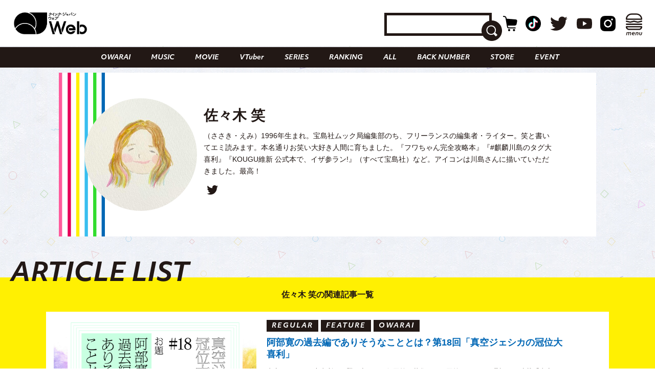

--- FILE ---
content_type: text/html; charset=UTF-8
request_url: https://qjweb.jp/contributor/37958/
body_size: 23890
content:
<!DOCTYPE html>
<html lang="ja">

<head>

	<meta charset="utf-8">
	<meta http-equiv="X-UA-Compatible" content="IE=edge">

	
	<meta name="viewport" content="initial-scale=1, user-scalable=no, maximum-scale=1" />
	<meta name="robots" content="max-image-preview:large">


	<meta name="google-site-verification" content="JtxZDNEO1iXpYlsDIRPZZlXkAvPrlKJvnk0ZMMh1l5g" />


	<meta name="thumbnail" content="https://qjweb.jp/wp-content/themes/qjweb-theme/assets/img/icon/thumbnail.jpg" />

	
	
<!-- Google Tag Manager -->
<script>(function(w,d,s,l,i){w[l]=w[l]||[];w[l].push({'gtm.start':
new Date().getTime(),event:'gtm.js'});var f=d.getElementsByTagName(s)[0],
j=d.createElement(s),dl=l!='dataLayer'?'&l='+l:'';j.async=true;j.src=
'https://www.googletagmanager.com/gtm.js?id='+i+dl;f.parentNode.insertBefore(j,f);
})(window,document,'script','dataLayer','GTM-T4T2DQD');</script>
<!-- End Google Tag Manager -->

	
	<script async src="https://pagead2.googlesyndication.com/pagead/js/adsbygoogle.js?client=ca-pub-4081500151053800"crossorigin="anonymous"></script>
	<!-- FLUX head -->
<script async="async" src="https://flux-cdn.com/client/00694/qjweb_00810.min.js"></script>
<script type="text/javascript">
  window.pbjs = window.pbjs || {que: []};
</script>
<!-- /FLUX head -->

<!-- DFP head -->
<script async='async' src='https://securepubads.g.doubleclick.net/tag/js/gpt.js'></script>
<script type="text/javascript">
  window.googletag = window.googletag || {cmd: []};
</script>
<!-- /DFP head -->

<!-- Define callback function -->
<script type="text/javascript">
  window.fluxtag = {
    readyBids: {
      prebid: false,
      amazon: false,
      google: false
    },
    failSafeTimeout: 3e3, 
    isFn: function isFn(object) {
      var _t = 'Function';
      var toString = Object.prototype.toString;
      return toString.call(object) === '[object ' + _t + ']';
    },
    launchAdServer: function() {
      if (!fluxtag.readyBids.prebid || !fluxtag.readyBids.amazon) {
        return;
      }
      fluxtag.requestAdServer();
    },
    requestAdServer: function() {
      if (!fluxtag.readyBids.google) {
        fluxtag.readyBids.google = true;
        googletag.cmd.push(function () {
          if (!!(pbjs.setTargetingForGPTAsync) && fluxtag.isFn(pbjs.setTargetingForGPTAsync)) {
            pbjs.que.push(function () {
              pbjs.setTargetingForGPTAsync();
            });
          }
          googletag.pubads().refresh();
        });
      }
    }
  };
</script>
<!-- /Define callback function -->

<!-- DFP callback function -->
<script type="text/javascript">
  setTimeout(function() {
    fluxtag.requestAdServer();
  }, fluxtag.failSafeTimeout);
</script>
<!-- /DFP callback function -->

<!-- APS head -->
<script type='text/javascript'>
  ! function (a9, a, p, s, t, A, g) {
    if (a[a9]) return;

    function q(c, r) {
      a[a9]._Q.push([c, r])
    }
    a[a9] = {
      init: function () {
        q("i", arguments)
      },
      fetchBids: function () {
        q("f", arguments)
      },
      setDisplayBids: function () {},
      targetingKeys: function () {
        return []
      },
      _Q: []
    };
    A = p.createElement(s);
    A.async = !0;
    A.src = t;
    g = p.getElementsByTagName(s)[0];
    g.parentNode.insertBefore(A, g)
  }("apstag", window, document, "script", "//c.amazon-adsystem.com/aax2/apstag.js");
  apstag.init({
    pubID: '6beb484a-4d36-4d32-a872-ddec14e5f2f0', 
    adServer: 'googletag',
    bidTimeout: 1e3,
        schain: {
        complete: 1,
        ver: '1.0',
            nodes: [
                {
                  asi: 'datatailor.co.jp',
                  sid: '11',
                  hp: '1',
                }
            ]}
  });
var apsSlots = [];
var windowWidth = window.innerWidth;
var windowSm = 569;
  if (windowWidth < windowSm) {
    apsSlots = [
    {  
       slotID: 'div-gpt-ad-sp_middle_1strec',
       slotName: '/22915354902/qjweb_sp_middle_1strec_all_222001',
       sizes: [[336, 280], [300, 250]]
    },
    {  
       slotID: 'div-gpt-ad-sp_footer_overlay',
       slotName: '/22915354902/qjweb_sp_footer_overlay_all_222092',
       sizes: [[320, 100], [320, 50]]
    },
    {  
       slotID: 'div-gpt-ad-sp_inread_1strec',
       slotName: '/22915354902/qjweb_sp_inread_1strec_all_222009',
       sizes: [[336, 280], [300, 250]]
    },
    {  
       slotID: 'div-gpt-ad-sp_inread_2ndrec',
       slotName: '/22915354902/qjweb_sp_inread_2ndrec_all_222010',
       sizes: [[336, 280], [300, 250]]
    },
    {  
       slotID: 'div-gpt-ad-sp_inread_3rdrec',
       slotName: '/22915354902/qjweb_sp_inread_3rdrec_all_222040',
       sizes: [[336, 280], [300, 250]]
    }
    ];
  } else {
    apsSlots = [
    {  
       slotID: 'div-gpt-ad-pc_footer_banner',
       slotName: '/22915354902/qjweb_pc_footer_banner_all_221009',
       sizes: [[728, 90]]
    },
    {  
       slotID: 'div-gpt-ad-pc_middle_1strec',
       slotName: '/22915354902/qjweb_pc_middle_1strec_all_221010',
       sizes: [[300, 250]]
    },
    {  
       slotID: 'div-gpt-ad-pc_middle_2ndrec',
       slotName: '/22915354902/qjweb_pc_middle_2ndrec_all_221011',
       sizes: [[300, 250]]
    },
    {
       slotID: 'div-gpt-ad-pc_column_1strec',
       slotName: '/22915354902/qjweb_pc_column_1strec_all_221040',
       sizes: [[300, 250]]
    },
    {  
       slotID: 'div-gpt-ad-pc_column_2ndrec',
       slotName: '/22915354902/qjweb_pc_column_2ndrec_all_221041',
       sizes: [[300, 250]]
    },
    {  
       slotID: 'div-gpt-ad-pc_column_3rdrec',
       slotName: '/22915354902/qjweb_pc_column_3rdrec_all_221042',
       sizes: [[300, 250]]
    },
    {  
       slotID: 'div-gpt-ad-pc_column_4threc',
       slotName: '/22915354902/qjweb_pc_column_4threc_all_221043',
       sizes: [[300, 250]]
    }
    ];
  }
  apstag.fetchBids({
    slots: apsSlots
  }, function (bids) {
    googletag.cmd.push(function () {
      apstag.setDisplayBids();
      fluxtag.readyBids.amazon = true;
      fluxtag.launchAdServer();
    });
  });
</script>
<!-- /APS head -->

<!-- DFP Ad Unit -->
<script type="text/javascript">
  googletag.cmd.push(function() {
    var pcBanner = googletag.sizeMapping().
          addSize([0 ,0], []).
          addSize([728 ,0], [[728, 90], [1, 1]]).
          build();
    var pcRec1 = googletag.sizeMapping().
          addSize([0 ,0], []).
          addSize([569 ,0], [[336, 280], [300, 250], [1, 1]]).
          build();
    var pcRec2 = googletag.sizeMapping().
          addSize([0 ,0], []).
          addSize([569 ,0], [[300, 250], [1, 1]]).
          build();
    var spBanner = googletag.sizeMapping().
          addSize([0 ,0], [[320, 100], [320, 50], [1, 1]]).
          addSize([569 ,0], []).
          build();
    var spRec1 = googletag.sizeMapping().
          addSize([0 ,0], [[336, 280], [300, 250], [1, 1]]).
          addSize([569 ,0], []).
          build();
    googletag.defineSlot('/22915354902/qjweb_pc_footer_banner_all_221009', [[728, 90], [1, 1]], 'div-gpt-ad-pc_footer_banner').defineSizeMapping(pcBanner).addService(googletag.pubads());
    googletag.defineSlot('/22915354902/qjweb_pc_middle_1strec_all_221010', [[300, 250], [1, 1]], 'div-gpt-ad-pc_middle_1strec').defineSizeMapping(pcRec2).addService(googletag.pubads());
    googletag.defineSlot('/22915354902/qjweb_pc_middle_2ndrec_all_221011', [[300, 250], [1, 1]], 'div-gpt-ad-pc_middle_2ndrec').defineSizeMapping(pcRec2).addService(googletag.pubads());
    googletag.defineSlot('/22915354902/qjweb_pc_column_1strec_all_221040', [[300, 250], [1, 1]], 'div-gpt-ad-pc_column_1strec').defineSizeMapping(pcRec2).addService(googletag.pubads());
    googletag.defineSlot('/22915354902/qjweb_pc_column_2ndrec_all_221041', [[300, 250], [1, 1]], 'div-gpt-ad-pc_column_2ndrec').defineSizeMapping(pcRec2).addService(googletag.pubads());
    googletag.defineSlot('/22915354902/qjweb_pc_column_3rdrec_all_221042', [[300, 250], [1, 1]], 'div-gpt-ad-pc_column_3rdrec').defineSizeMapping(pcRec2).addService(googletag.pubads());
    googletag.defineSlot('/22915354902/qjweb_pc_column_4threc_all_221043', [[300, 250], [1, 1]], 'div-gpt-ad-pc_column_4threc').defineSizeMapping(pcRec2).addService(googletag.pubads());
    googletag.defineSlot('/22915354902/qjweb_sp_middle_1strec_all_222001', [[336, 280], [300, 250], [1, 1]], 'div-gpt-ad-sp_middle_1strec').defineSizeMapping(spRec1).addService(googletag.pubads());
    googletag.defineSlot('/22915354902/qjweb_sp_footer_overlay_all_222092', [[320, 100], [320, 50], [1, 1]], 'div-gpt-ad-sp_footer_overlay').defineSizeMapping(spBanner).addService(googletag.pubads());
    googletag.defineSlot('/22915354902/qjweb_sp_inread_1strec_all_222009', [[336, 280], [300, 250], [1, 1]], 'div-gpt-ad-sp_inread_1strec').defineSizeMapping(spRec1).addService(googletag.pubads());
    googletag.defineSlot('/22915354902/qjweb_sp_inread_2ndrec_all_222010', [[336, 280], [300, 250], [1, 1]], 'div-gpt-ad-sp_inread_2ndrec').defineSizeMapping(spRec1).addService(googletag.pubads());
    googletag.defineSlot('/22915354902/qjweb_sp_inread_3rdrec_all_222040', [[336, 280], [300, 250], [1, 1]], 'div-gpt-ad-sp_inread_3rdrec').defineSizeMapping(spRec1).addService(googletag.pubads());
    googletag.pubads().setTargeting("env","live");
    googletag.pubads().collapseEmptyDivs();
    googletag.pubads().disableInitialLoad();
    googletag.pubads().enableSingleRequest();
    googletag.enableServices();
    if (!!(window.pbFlux) && !!(window.pbFlux.prebidBidder) && fluxtag.isFn(window.pbFlux.prebidBidder)) {
      pbjs.que.push(function () {
        window.pbFlux.prebidBidder();
      });
    } else {
      fluxtag.readyBids.prebid = true;
      fluxtag.launchAdServer();
    }
  });
</script>
<!-- /DFP Ad Unit -->

<!-- Microad Wipe head -->
<script type="text/javascript">
   var microadCompass = microadCompass || {};
   microadCompass.queue = microadCompass.queue || [];
   </script>
   <script type="text/javascript" charset="UTF-8" src="//j.microad.net/js/compass.js" onload="new microadCompass.AdInitializer().initialize();" async></script>
<!-- /Microad Wipe head -->

<!-- yahoo -->
<script async src="https://yads.c.yimg.jp/js/yads-async.js"></script>
<!-- /yahoo -->


    <meta name='robots' content='index, follow, max-image-preview:large, max-snippet:-1, max-video-preview:-1' />
  <script>
    var ajax_url = 'https://qjweb.jp/wp-admin/admin-ajax.php';
    var ajax_nonce = '2c7e21e04a';
  </script>

	<!-- This site is optimized with the Yoast SEO plugin v26.6 - https://yoast.com/wordpress/plugins/seo/ -->
	<title>佐々木 笑 - QJWeb クイック・ジャパン ウェブ</title>
	<meta name="description" content="佐々木 笑 について。（ささき・えみ）1996年生まれ。宝島社ムック局編集部のち、フリーランスの編集者・ライター。笑と書いてエミ読みます。本名通りお笑い大好き人間に育ちました。『フワ" />
	<link rel="canonical" href="https://qjweb.jp/contributor/37958/" />
	<meta property="og:locale" content="ja_JP" />
	<meta property="og:type" content="article" />
	<meta property="og:title" content="佐々木 笑 - QJWeb クイック・ジャパン ウェブ" />
	<meta property="og:description" content="佐々木 笑 について。（ささき・えみ）1996年生まれ。宝島社ムック局編集部のち、フリーランスの編集者・ライター。笑と書いてエミ読みます。本名通りお笑い大好き人間に育ちました。『フワ" />
	<meta property="og:url" content="https://qjweb.jp/contributor/37958/" />
	<meta property="og:site_name" content="QJWeb クイック・ジャパン ウェブ" />
	<meta property="article:publisher" content="https://www.facebook.com/quickjapan/" />
	<meta property="og:image" content="https://qjweb.jp/wp-content/uploads/2020/09/sdDtLpgv_400x400.jpg" />
	<meta property="og:image:width" content="400" />
	<meta property="og:image:height" content="400" />
	<meta property="og:image:type" content="image/jpeg" />
	<meta name="twitter:card" content="summary_large_image" />
	<meta name="twitter:site" content="@qj_web" />
	<meta name="twitter:label1" content="推定読み取り時間" />
	<meta name="twitter:data1" content="1分" />
	<script type="application/ld+json" class="yoast-schema-graph">{"@context":"https://schema.org","@graph":[{"@type":"WebPage","@id":"https://qjweb.jp/contributor/37958/","url":"https://qjweb.jp/contributor/37958/","name":"佐々木 笑 - QJWeb クイック・ジャパン ウェブ","isPartOf":{"@id":"https://qjweb.jp/#website"},"primaryImageOfPage":{"@id":"https://qjweb.jp/contributor/37958/#primaryimage"},"image":{"@id":"https://qjweb.jp/contributor/37958/#primaryimage"},"thumbnailUrl":"https://qjweb.jp/wp-content/uploads/2020/09/sdDtLpgv_400x400.jpg","datePublished":"2020-09-12T11:16:52+00:00","dateModified":"2021-08-12T14:06:38+00:00","description":"佐々木 笑 について。（ささき・えみ）1996年生まれ。宝島社ムック局編集部のち、フリーランスの編集者・ライター。笑と書いてエミ読みます。本名通りお笑い大好き人間に育ちました。『フワ","breadcrumb":{"@id":"https://qjweb.jp/contributor/37958/#breadcrumb"},"inLanguage":"ja","potentialAction":[{"@type":"ReadAction","target":["https://qjweb.jp/contributor/37958/"]}]},{"@type":"ImageObject","inLanguage":"ja","@id":"https://qjweb.jp/contributor/37958/#primaryimage","url":"https://qjweb.jp/wp-content/uploads/2020/09/sdDtLpgv_400x400.jpg","contentUrl":"https://qjweb.jp/wp-content/uploads/2020/09/sdDtLpgv_400x400.jpg","width":400,"height":400},{"@type":"BreadcrumbList","@id":"https://qjweb.jp/contributor/37958/#breadcrumb","itemListElement":[{"@type":"ListItem","position":1,"name":"TOP","item":"https://qjweb.jp/"},{"@type":"ListItem","position":2,"name":"CONTRIBUTOR（QJWeb編集部）","item":"https://qjweb.jp/contributor/"},{"@type":"ListItem","position":3,"name":"佐々木 笑"}]},{"@type":"WebSite","@id":"https://qjweb.jp/#website","url":"https://qjweb.jp/","name":"QJWeb クイック・ジャパン ウェブ","description":"雑誌『Quick Japan』のWEBメディア。「Dive to Passion」をテーマに、熱狂を生むシーンに寄り添い、偏愛で紐解くコンテンツを毎日配信しています。","publisher":{"@id":"https://qjweb.jp/#organization"},"potentialAction":[{"@type":"SearchAction","target":{"@type":"EntryPoint","urlTemplate":"https://qjweb.jp/?s={search_term_string}"},"query-input":{"@type":"PropertyValueSpecification","valueRequired":true,"valueName":"search_term_string"}}],"inLanguage":"ja"},{"@type":"Organization","@id":"https://qjweb.jp/#organization","name":"QJWeb クイックジャパンウェブ","url":"https://qjweb.jp/","logo":{"@type":"ImageObject","inLanguage":"ja","@id":"https://qjweb.jp/#/schema/logo/image/","url":"https://qjweb.jp/wp-content/uploads/2019/12/noimage.jpg","contentUrl":"https://qjweb.jp/wp-content/uploads/2019/12/noimage.jpg","width":1200,"height":844,"caption":"QJWeb クイックジャパンウェブ"},"image":{"@id":"https://qjweb.jp/#/schema/logo/image/"},"sameAs":["https://www.facebook.com/quickjapan/","https://x.com/qj_web","https://www.instagram.com/quickjapan_official/","https://www.youtube.com/channel/UCnkcOMagFgcFI6EQC9692WA"]}]}</script>
	<!-- / Yoast SEO plugin. -->


<link rel='dns-prefetch' href='//codoc.jp' />
<link rel='dns-prefetch' href='//cdnjs.cloudflare.com' />
<link rel="alternate" type="application/rss+xml" title="QJWeb クイック・ジャパン ウェブ &raquo; フィード" href="https://qjweb.jp/feed/" />
<link rel="alternate" title="oEmbed (JSON)" type="application/json+oembed" href="https://qjweb.jp/wp-json/oembed/1.0/embed?url=https%3A%2F%2Fqjweb.jp%2Fcontributor%2F37958" />
<link rel="alternate" title="oEmbed (XML)" type="text/xml+oembed" href="https://qjweb.jp/wp-json/oembed/1.0/embed?url=https%3A%2F%2Fqjweb.jp%2Fcontributor%2F37958&#038;format=xml" />
<style id='wp-img-auto-sizes-contain-inline-css' type='text/css'>
img:is([sizes=auto i],[sizes^="auto," i]){contain-intrinsic-size:3000px 1500px}
/*# sourceURL=wp-img-auto-sizes-contain-inline-css */
</style>
<style id='wp-block-library-inline-css' type='text/css'>
:root{--wp-block-synced-color:#7a00df;--wp-block-synced-color--rgb:122,0,223;--wp-bound-block-color:var(--wp-block-synced-color);--wp-editor-canvas-background:#ddd;--wp-admin-theme-color:#007cba;--wp-admin-theme-color--rgb:0,124,186;--wp-admin-theme-color-darker-10:#006ba1;--wp-admin-theme-color-darker-10--rgb:0,107,160.5;--wp-admin-theme-color-darker-20:#005a87;--wp-admin-theme-color-darker-20--rgb:0,90,135;--wp-admin-border-width-focus:2px}@media (min-resolution:192dpi){:root{--wp-admin-border-width-focus:1.5px}}.wp-element-button{cursor:pointer}:root .has-very-light-gray-background-color{background-color:#eee}:root .has-very-dark-gray-background-color{background-color:#313131}:root .has-very-light-gray-color{color:#eee}:root .has-very-dark-gray-color{color:#313131}:root .has-vivid-green-cyan-to-vivid-cyan-blue-gradient-background{background:linear-gradient(135deg,#00d084,#0693e3)}:root .has-purple-crush-gradient-background{background:linear-gradient(135deg,#34e2e4,#4721fb 50%,#ab1dfe)}:root .has-hazy-dawn-gradient-background{background:linear-gradient(135deg,#faaca8,#dad0ec)}:root .has-subdued-olive-gradient-background{background:linear-gradient(135deg,#fafae1,#67a671)}:root .has-atomic-cream-gradient-background{background:linear-gradient(135deg,#fdd79a,#004a59)}:root .has-nightshade-gradient-background{background:linear-gradient(135deg,#330968,#31cdcf)}:root .has-midnight-gradient-background{background:linear-gradient(135deg,#020381,#2874fc)}:root{--wp--preset--font-size--normal:16px;--wp--preset--font-size--huge:42px}.has-regular-font-size{font-size:1em}.has-larger-font-size{font-size:2.625em}.has-normal-font-size{font-size:var(--wp--preset--font-size--normal)}.has-huge-font-size{font-size:var(--wp--preset--font-size--huge)}.has-text-align-center{text-align:center}.has-text-align-left{text-align:left}.has-text-align-right{text-align:right}.has-fit-text{white-space:nowrap!important}#end-resizable-editor-section{display:none}.aligncenter{clear:both}.items-justified-left{justify-content:flex-start}.items-justified-center{justify-content:center}.items-justified-right{justify-content:flex-end}.items-justified-space-between{justify-content:space-between}.screen-reader-text{border:0;clip-path:inset(50%);height:1px;margin:-1px;overflow:hidden;padding:0;position:absolute;width:1px;word-wrap:normal!important}.screen-reader-text:focus{background-color:#ddd;clip-path:none;color:#444;display:block;font-size:1em;height:auto;left:5px;line-height:normal;padding:15px 23px 14px;text-decoration:none;top:5px;width:auto;z-index:100000}html :where(.has-border-color){border-style:solid}html :where([style*=border-top-color]){border-top-style:solid}html :where([style*=border-right-color]){border-right-style:solid}html :where([style*=border-bottom-color]){border-bottom-style:solid}html :where([style*=border-left-color]){border-left-style:solid}html :where([style*=border-width]){border-style:solid}html :where([style*=border-top-width]){border-top-style:solid}html :where([style*=border-right-width]){border-right-style:solid}html :where([style*=border-bottom-width]){border-bottom-style:solid}html :where([style*=border-left-width]){border-left-style:solid}html :where(img[class*=wp-image-]){height:auto;max-width:100%}:where(figure){margin:0 0 1em}html :where(.is-position-sticky){--wp-admin--admin-bar--position-offset:var(--wp-admin--admin-bar--height,0px)}@media screen and (max-width:600px){html :where(.is-position-sticky){--wp-admin--admin-bar--position-offset:0px}}

/*# sourceURL=wp-block-library-inline-css */
</style><style id='wp-block-heading-inline-css' type='text/css'>
h1:where(.wp-block-heading).has-background,h2:where(.wp-block-heading).has-background,h3:where(.wp-block-heading).has-background,h4:where(.wp-block-heading).has-background,h5:where(.wp-block-heading).has-background,h6:where(.wp-block-heading).has-background{padding:1.25em 2.375em}h1.has-text-align-left[style*=writing-mode]:where([style*=vertical-lr]),h1.has-text-align-right[style*=writing-mode]:where([style*=vertical-rl]),h2.has-text-align-left[style*=writing-mode]:where([style*=vertical-lr]),h2.has-text-align-right[style*=writing-mode]:where([style*=vertical-rl]),h3.has-text-align-left[style*=writing-mode]:where([style*=vertical-lr]),h3.has-text-align-right[style*=writing-mode]:where([style*=vertical-rl]),h4.has-text-align-left[style*=writing-mode]:where([style*=vertical-lr]),h4.has-text-align-right[style*=writing-mode]:where([style*=vertical-rl]),h5.has-text-align-left[style*=writing-mode]:where([style*=vertical-lr]),h5.has-text-align-right[style*=writing-mode]:where([style*=vertical-rl]),h6.has-text-align-left[style*=writing-mode]:where([style*=vertical-lr]),h6.has-text-align-right[style*=writing-mode]:where([style*=vertical-rl]){rotate:180deg}
/*# sourceURL=https://qjweb.jp/wp-includes/blocks/heading/style.min.css */
</style>
<style id='wp-block-paragraph-inline-css' type='text/css'>
.is-small-text{font-size:.875em}.is-regular-text{font-size:1em}.is-large-text{font-size:2.25em}.is-larger-text{font-size:3em}.has-drop-cap:not(:focus):first-letter{float:left;font-size:8.4em;font-style:normal;font-weight:100;line-height:.68;margin:.05em .1em 0 0;text-transform:uppercase}body.rtl .has-drop-cap:not(:focus):first-letter{float:none;margin-left:.1em}p.has-drop-cap.has-background{overflow:hidden}:root :where(p.has-background){padding:1.25em 2.375em}:where(p.has-text-color:not(.has-link-color)) a{color:inherit}p.has-text-align-left[style*="writing-mode:vertical-lr"],p.has-text-align-right[style*="writing-mode:vertical-rl"]{rotate:180deg}
/*# sourceURL=https://qjweb.jp/wp-includes/blocks/paragraph/style.min.css */
</style>
<style id='global-styles-inline-css' type='text/css'>
:root{--wp--preset--aspect-ratio--square: 1;--wp--preset--aspect-ratio--4-3: 4/3;--wp--preset--aspect-ratio--3-4: 3/4;--wp--preset--aspect-ratio--3-2: 3/2;--wp--preset--aspect-ratio--2-3: 2/3;--wp--preset--aspect-ratio--16-9: 16/9;--wp--preset--aspect-ratio--9-16: 9/16;--wp--preset--color--black: #000000;--wp--preset--color--cyan-bluish-gray: #E0E0E0;--wp--preset--color--white: #ffffff;--wp--preset--color--pale-pink: #f78da7;--wp--preset--color--vivid-red: #cf2e2e;--wp--preset--color--luminous-vivid-orange: #ff6900;--wp--preset--color--luminous-vivid-amber: #fcb900;--wp--preset--color--light-green-cyan: #7bdcb5;--wp--preset--color--vivid-green-cyan: #00d084;--wp--preset--color--pale-cyan-blue: #8ed1fc;--wp--preset--color--vivid-cyan-blue: #0693e3;--wp--preset--color--vivid-purple: #9b51e0;--wp--preset--gradient--vivid-cyan-blue-to-vivid-purple: linear-gradient(135deg,rgb(6,147,227) 0%,rgb(155,81,224) 100%);--wp--preset--gradient--light-green-cyan-to-vivid-green-cyan: linear-gradient(135deg,rgb(122,220,180) 0%,rgb(0,208,130) 100%);--wp--preset--gradient--luminous-vivid-amber-to-luminous-vivid-orange: linear-gradient(135deg,rgb(252,185,0) 0%,rgb(255,105,0) 100%);--wp--preset--gradient--luminous-vivid-orange-to-vivid-red: linear-gradient(135deg,rgb(255,105,0) 0%,rgb(207,46,46) 100%);--wp--preset--gradient--very-light-gray-to-cyan-bluish-gray: linear-gradient(135deg,rgb(238,238,238) 0%,rgb(169,184,195) 100%);--wp--preset--gradient--cool-to-warm-spectrum: linear-gradient(135deg,rgb(74,234,220) 0%,rgb(151,120,209) 20%,rgb(207,42,186) 40%,rgb(238,44,130) 60%,rgb(251,105,98) 80%,rgb(254,248,76) 100%);--wp--preset--gradient--blush-light-purple: linear-gradient(135deg,rgb(255,206,236) 0%,rgb(152,150,240) 100%);--wp--preset--gradient--blush-bordeaux: linear-gradient(135deg,rgb(254,205,165) 0%,rgb(254,45,45) 50%,rgb(107,0,62) 100%);--wp--preset--gradient--luminous-dusk: linear-gradient(135deg,rgb(255,203,112) 0%,rgb(199,81,192) 50%,rgb(65,88,208) 100%);--wp--preset--gradient--pale-ocean: linear-gradient(135deg,rgb(255,245,203) 0%,rgb(182,227,212) 50%,rgb(51,167,181) 100%);--wp--preset--gradient--electric-grass: linear-gradient(135deg,rgb(202,248,128) 0%,rgb(113,206,126) 100%);--wp--preset--gradient--midnight: linear-gradient(135deg,rgb(2,3,129) 0%,rgb(40,116,252) 100%);--wp--preset--font-size--small: 13px;--wp--preset--font-size--medium: 20px;--wp--preset--font-size--large: 36px;--wp--preset--font-size--x-large: 42px;--wp--preset--spacing--20: 0.44rem;--wp--preset--spacing--30: 0.67rem;--wp--preset--spacing--40: 1rem;--wp--preset--spacing--50: 1.5rem;--wp--preset--spacing--60: 2.25rem;--wp--preset--spacing--70: 3.38rem;--wp--preset--spacing--80: 5.06rem;--wp--preset--shadow--natural: 6px 6px 9px rgba(0, 0, 0, 0.2);--wp--preset--shadow--deep: 12px 12px 50px rgba(0, 0, 0, 0.4);--wp--preset--shadow--sharp: 6px 6px 0px rgba(0, 0, 0, 0.2);--wp--preset--shadow--outlined: 6px 6px 0px -3px rgb(255, 255, 255), 6px 6px rgb(0, 0, 0);--wp--preset--shadow--crisp: 6px 6px 0px rgb(0, 0, 0);}:where(.is-layout-flex){gap: 0.5em;}:where(.is-layout-grid){gap: 0.5em;}body .is-layout-flex{display: flex;}.is-layout-flex{flex-wrap: wrap;align-items: center;}.is-layout-flex > :is(*, div){margin: 0;}body .is-layout-grid{display: grid;}.is-layout-grid > :is(*, div){margin: 0;}:where(.wp-block-columns.is-layout-flex){gap: 2em;}:where(.wp-block-columns.is-layout-grid){gap: 2em;}:where(.wp-block-post-template.is-layout-flex){gap: 1.25em;}:where(.wp-block-post-template.is-layout-grid){gap: 1.25em;}.has-black-color{color: var(--wp--preset--color--black) !important;}.has-cyan-bluish-gray-color{color: var(--wp--preset--color--cyan-bluish-gray) !important;}.has-white-color{color: var(--wp--preset--color--white) !important;}.has-pale-pink-color{color: var(--wp--preset--color--pale-pink) !important;}.has-vivid-red-color{color: var(--wp--preset--color--vivid-red) !important;}.has-luminous-vivid-orange-color{color: var(--wp--preset--color--luminous-vivid-orange) !important;}.has-luminous-vivid-amber-color{color: var(--wp--preset--color--luminous-vivid-amber) !important;}.has-light-green-cyan-color{color: var(--wp--preset--color--light-green-cyan) !important;}.has-vivid-green-cyan-color{color: var(--wp--preset--color--vivid-green-cyan) !important;}.has-pale-cyan-blue-color{color: var(--wp--preset--color--pale-cyan-blue) !important;}.has-vivid-cyan-blue-color{color: var(--wp--preset--color--vivid-cyan-blue) !important;}.has-vivid-purple-color{color: var(--wp--preset--color--vivid-purple) !important;}.has-black-background-color{background-color: var(--wp--preset--color--black) !important;}.has-cyan-bluish-gray-background-color{background-color: var(--wp--preset--color--cyan-bluish-gray) !important;}.has-white-background-color{background-color: var(--wp--preset--color--white) !important;}.has-pale-pink-background-color{background-color: var(--wp--preset--color--pale-pink) !important;}.has-vivid-red-background-color{background-color: var(--wp--preset--color--vivid-red) !important;}.has-luminous-vivid-orange-background-color{background-color: var(--wp--preset--color--luminous-vivid-orange) !important;}.has-luminous-vivid-amber-background-color{background-color: var(--wp--preset--color--luminous-vivid-amber) !important;}.has-light-green-cyan-background-color{background-color: var(--wp--preset--color--light-green-cyan) !important;}.has-vivid-green-cyan-background-color{background-color: var(--wp--preset--color--vivid-green-cyan) !important;}.has-pale-cyan-blue-background-color{background-color: var(--wp--preset--color--pale-cyan-blue) !important;}.has-vivid-cyan-blue-background-color{background-color: var(--wp--preset--color--vivid-cyan-blue) !important;}.has-vivid-purple-background-color{background-color: var(--wp--preset--color--vivid-purple) !important;}.has-black-border-color{border-color: var(--wp--preset--color--black) !important;}.has-cyan-bluish-gray-border-color{border-color: var(--wp--preset--color--cyan-bluish-gray) !important;}.has-white-border-color{border-color: var(--wp--preset--color--white) !important;}.has-pale-pink-border-color{border-color: var(--wp--preset--color--pale-pink) !important;}.has-vivid-red-border-color{border-color: var(--wp--preset--color--vivid-red) !important;}.has-luminous-vivid-orange-border-color{border-color: var(--wp--preset--color--luminous-vivid-orange) !important;}.has-luminous-vivid-amber-border-color{border-color: var(--wp--preset--color--luminous-vivid-amber) !important;}.has-light-green-cyan-border-color{border-color: var(--wp--preset--color--light-green-cyan) !important;}.has-vivid-green-cyan-border-color{border-color: var(--wp--preset--color--vivid-green-cyan) !important;}.has-pale-cyan-blue-border-color{border-color: var(--wp--preset--color--pale-cyan-blue) !important;}.has-vivid-cyan-blue-border-color{border-color: var(--wp--preset--color--vivid-cyan-blue) !important;}.has-vivid-purple-border-color{border-color: var(--wp--preset--color--vivid-purple) !important;}.has-vivid-cyan-blue-to-vivid-purple-gradient-background{background: var(--wp--preset--gradient--vivid-cyan-blue-to-vivid-purple) !important;}.has-light-green-cyan-to-vivid-green-cyan-gradient-background{background: var(--wp--preset--gradient--light-green-cyan-to-vivid-green-cyan) !important;}.has-luminous-vivid-amber-to-luminous-vivid-orange-gradient-background{background: var(--wp--preset--gradient--luminous-vivid-amber-to-luminous-vivid-orange) !important;}.has-luminous-vivid-orange-to-vivid-red-gradient-background{background: var(--wp--preset--gradient--luminous-vivid-orange-to-vivid-red) !important;}.has-very-light-gray-to-cyan-bluish-gray-gradient-background{background: var(--wp--preset--gradient--very-light-gray-to-cyan-bluish-gray) !important;}.has-cool-to-warm-spectrum-gradient-background{background: var(--wp--preset--gradient--cool-to-warm-spectrum) !important;}.has-blush-light-purple-gradient-background{background: var(--wp--preset--gradient--blush-light-purple) !important;}.has-blush-bordeaux-gradient-background{background: var(--wp--preset--gradient--blush-bordeaux) !important;}.has-luminous-dusk-gradient-background{background: var(--wp--preset--gradient--luminous-dusk) !important;}.has-pale-ocean-gradient-background{background: var(--wp--preset--gradient--pale-ocean) !important;}.has-electric-grass-gradient-background{background: var(--wp--preset--gradient--electric-grass) !important;}.has-midnight-gradient-background{background: var(--wp--preset--gradient--midnight) !important;}.has-small-font-size{font-size: var(--wp--preset--font-size--small) !important;}.has-medium-font-size{font-size: var(--wp--preset--font-size--medium) !important;}.has-large-font-size{font-size: var(--wp--preset--font-size--large) !important;}.has-x-large-font-size{font-size: var(--wp--preset--font-size--x-large) !important;}
/*# sourceURL=global-styles-inline-css */
</style>

<style id='classic-theme-styles-inline-css' type='text/css'>
/*! This file is auto-generated */
.wp-block-button__link{color:#fff;background-color:#32373c;border-radius:9999px;box-shadow:none;text-decoration:none;padding:calc(.667em + 2px) calc(1.333em + 2px);font-size:1.125em}.wp-block-file__button{background:#32373c;color:#fff;text-decoration:none}
/*# sourceURL=/wp-includes/css/classic-themes.min.css */
</style>
<link rel='stylesheet' id='liquid-block-speech-css' href='https://qjweb.jp/wp-content/plugins/liquid-speech-balloon/css/block.css?ver=6.9' type='text/css' media='all' />
<link rel='stylesheet' id='theme-style-css' href='https://qjweb.jp/wp-content/themes/qjweb-theme/assets/css/style.css?ver=251208' type='text/css' media='all' />
<link rel='stylesheet' id='amazonjs-css' href='https://qjweb.jp/wp-content/plugins/amazonjs/css/amazonjs.css?ver=0.10' type='text/css' media='all' />
<script type="text/javascript"  src="https://codoc.jp/js/cms.js?ver=6.9" id="codoc-injector-js-js"  data-css="blue"  data-usercode="cbEpIRsoPA" defer></script>
<script type="text/javascript" src="https://qjweb.jp/wp-content/themes/qjweb-theme/assets/js/jquery.min.js?ver=2.2.4" id="jquery-js"></script>
<script type="text/javascript" src="https://cdnjs.cloudflare.com/ajax/libs/iScroll/5.1.3/iscroll.min.js?ver=5.1.3" id="iscroll-js"></script>
<script type="text/javascript" src="https://qjweb.jp/wp-content/themes/qjweb-theme/assets/js/ofi.min.js?ver=3.2.3" id="ofi-js"></script>
<script type="text/javascript" src="https://qjweb.jp/wp-content/themes/qjweb-theme/assets/js/slick.min.js?ver=1.6.0" id="slick-js"></script>
<script type="text/javascript" src="https://qjweb.jp/wp-content/themes/qjweb-theme/assets/js/effect.js?ver=230731" id="effect-js"></script>
<script type="text/javascript" src="https://qjweb.jp/wp-content/themes/qjweb-theme/assets/js/flexibility.js?ver=2.0.1" id="flexibility-js"></script>
<script type="text/javascript" src="https://qjweb.jp/wp-content/themes/qjweb-theme/assets/js/intersection-observer.js?ver=1.0" id="polyfill-js"></script>
<script type="text/javascript" src="https://qjweb.jp/wp-content/themes/qjweb-theme/assets/js/lazy.js?ver=1.0" id="lazy-js"></script>
<script type="text/javascript" src="https://qjweb.jp/wp-content/themes/qjweb-theme/assets/js/qjweb/app.js?ver=230718" id="qjweb-app-js"></script>
<link rel="https://api.w.org/" href="https://qjweb.jp/wp-json/" /><link rel="alternate" title="JSON" type="application/json" href="https://qjweb.jp/wp-json/wp/v2/contributor/37958" /><link rel="EditURI" type="application/rsd+xml" title="RSD" href="https://qjweb.jp/xmlrpc.php?rsd" />
<link rel='shortlink' href='https://qjweb.jp/?p=37958' />
                                        <script>
                                            var ajaxUrl = 'https://qjweb.jp/wp-admin/admin-ajax.php';
                                        </script>
                                <style type="text/css">.liquid-speech-balloon-00 .liquid-speech-balloon-avatar { background-image: url("https://qjweb.jp/wp-content/uploads/2023/11/qj_icon.png"); } .liquid-speech-balloon-01 .liquid-speech-balloon-avatar { background-image: url("http://qjweb.jp/wp-content/uploads/2020/03/black.jpg"); } .liquid-speech-balloon-02 .liquid-speech-balloon-avatar { background-image: url("http://qjweb.jp/wp-content/uploads/2020/03/red.jpg"); } .liquid-speech-balloon-03 .liquid-speech-balloon-avatar { background-image: url("http://qjweb.jp/wp-content/uploads/2020/03/yellow.jpg"); } .liquid-speech-balloon-04 .liquid-speech-balloon-avatar { background-image: url("http://qjweb.jp/wp-content/uploads/2020/03/blue.jpg"); } .liquid-speech-balloon-05 .liquid-speech-balloon-avatar { background-image: url("http://qjweb.jp/wp-content/uploads/2020/03/shiratake.jpg"); } .liquid-speech-balloon-06 .liquid-speech-balloon-avatar { background-image: url("http://qjweb.jp/wp-content/uploads/2020/03/itakura.jpg"); } .liquid-speech-balloon-07 .liquid-speech-balloon-avatar { background-image: url("http://qjweb.jp/wp-content/uploads/2020/03/nagasaki2.jpg"); } .liquid-speech-balloon-08 .liquid-speech-balloon-avatar { background-image: url("http://qjweb.jp/wp-content/uploads/2020/03/hosokawa.jpg"); } .liquid-speech-balloon-09 .liquid-speech-balloon-avatar { background-image: url("http://qjweb.jp/wp-content/uploads/2020/04/kaga_shiratake02.jpg"); } .liquid-speech-balloon-10 .liquid-speech-balloon-avatar { background-image: url("http://qjweb.jp/wp-content/uploads/2020/04/kaga_shiratake03.jpg"); } .liquid-speech-balloon-11 .liquid-speech-balloon-avatar { background-image: url("http://qjweb.jp/wp-content/uploads/2020/04/kaga_shiratake05.jpg"); } .liquid-speech-balloon-12 .liquid-speech-balloon-avatar { background-image: url("http://qjweb.jp/wp-content/uploads/2020/04/kaga_shiratake01.jpg"); } .liquid-speech-balloon-13 .liquid-speech-balloon-avatar { background-image: url("http://qjweb.jp/wp-content/uploads/2020/05/yoshidahisanori.jpg"); } .liquid-speech-balloon-14 .liquid-speech-balloon-avatar { background-image: url("http://qjweb.jp/wp-content/uploads/2020/05/yakisobakaoru.jpg"); } .liquid-speech-balloon-15 .liquid-speech-balloon-avatar { background-image: url("http://qjweb.jp/wp-content/uploads/2020/05/miyearnzz.png"); } .liquid-speech-balloon-16 .liquid-speech-balloon-avatar { background-image: url("http://qjweb.jp/wp-content/uploads/2020/05/shiratake2.jpg"); } .liquid-speech-balloon-17 .liquid-speech-balloon-avatar { background-image: url("http://qjweb.jp/wp-content/uploads/2020/05/tanida2.jpg"); } .liquid-speech-balloon-18 .liquid-speech-balloon-avatar { background-image: url("http://qjweb.jp/wp-content/uploads/2020/05/fujino2.jpg"); } .liquid-speech-balloon-19 .liquid-speech-balloon-avatar { background-image: url("http://qjweb.jp/wp-content/uploads/2020/05/danpu2.jpg"); } .liquid-speech-balloon-20 .liquid-speech-balloon-avatar { background-image: url("http://qjweb.jp/wp-content/uploads/2020/04/kaga_shiratake01.jpg"); } .liquid-speech-balloon-21 .liquid-speech-balloon-avatar { background-image: url("http://qjweb.jp/wp-content/uploads/2020/06/kagaya_kaga.jpg"); } .liquid-speech-balloon-22 .liquid-speech-balloon-avatar { background-image: url("http://qjweb.jp/wp-content/uploads/2020/06/kagaya_kaya.jpg"); } .liquid-speech-balloon-23 .liquid-speech-balloon-avatar { background-image: url("http://qjweb.jp/wp-content/uploads/2020/08/sukima_fuki.jpg"); } .liquid-speech-balloon-24 .liquid-speech-balloon-avatar { background-image: url("http://qjweb.jp/wp-content/uploads/2020/08/futatsugi_fuki-1.jpg"); } .liquid-speech-balloon-25 .liquid-speech-balloon-avatar { background-image: url("http://qjweb.jp/wp-content/uploads/2020/08/maruyamarei_s.jpg"); } .liquid-speech-balloon-26 .liquid-speech-balloon-avatar { background-image: url("http://qjweb.jp/wp-content/uploads/2020/10/713nAuWihlL.jpg"); } .liquid-speech-balloon-27 .liquid-speech-balloon-avatar { background-image: url("http://qjweb.jp/wp-content/uploads/2020/10/792ef89d9cadd4c9e5d77185638b1566.jpg"); } .liquid-speech-balloon-28 .liquid-speech-balloon-avatar { background-image: url("http://qjweb.jp/wp-content/uploads/2020/10/dad72e6805a34dd523d2d02475a8ba37.jpg"); } .liquid-speech-balloon-29 .liquid-speech-balloon-avatar { background-image: url("http://qjweb.jp/wp-content/uploads/2020/10/ba23cfc3fd0dc82800cdd9ba811c7890.jpg"); } .liquid-speech-balloon-30 .liquid-speech-balloon-avatar { background-image: url("http://qjweb.jp/wp-content/uploads/2021/05/015014b8174b423268d68d0111596ea2.jpg"); } .liquid-speech-balloon-31 .liquid-speech-balloon-avatar { background-image: url("http://qjweb.jp/wp-content/uploads/2021/05/63b5996424e1dac81ea81caaf495dfb0.jpg"); } .liquid-speech-balloon-32 .liquid-speech-balloon-avatar { background-image: url("http://qjweb.jp/wp-content/uploads/2021/07/yoshikawa.jpg"); } .liquid-speech-balloon-33 .liquid-speech-balloon-avatar { background-image: url("http://qjweb.jp/wp-content/uploads/2021/07/inoue.jpg"); } .liquid-speech-balloon-34 .liquid-speech-balloon-avatar { background-image: url("http://qjweb.jp/wp-content/uploads/2021/07/nishimura.jpg"); } .liquid-speech-balloon-35 .liquid-speech-balloon-avatar { background-image: url("http://qjweb.jp/wp-content/uploads/2021/09/SZK0554-1.jpg"); } .liquid-speech-balloon-36 .liquid-speech-balloon-avatar { background-image: url("http://qjweb.jp/wp-content/uploads/2021/10/fujino.jpg"); } .liquid-speech-balloon-37 .liquid-speech-balloon-avatar { background-image: url("http://qjweb.jp/wp-content/uploads/2021/10/iwai_ver2.jpg"); } .liquid-speech-balloon-38 .liquid-speech-balloon-avatar { background-image: url("http://qjweb.jp/wp-content/uploads/2021/10/okamoto.jpg"); } .liquid-speech-balloon-39 .liquid-speech-balloon-avatar { background-image: url("http://qjweb.jp/wp-content/uploads/2021/10/kogaken.jpg"); } .liquid-speech-balloon-40 .liquid-speech-balloon-avatar { background-image: url("http://qjweb.jp/wp-content/uploads/2021/10/DOKUSO.jpg"); } .liquid-speech-balloon-41 .liquid-speech-balloon-avatar { background-image: url("http://qjweb.jp/wp-content/uploads/2022/01/211221_0137a-1.jpg"); } .liquid-speech-balloon-42 .liquid-speech-balloon-avatar { background-image: url("http://qjweb.jp/wp-content/uploads/2022/01/211221_0123-1.jpg"); } .liquid-speech-balloon-43 .liquid-speech-balloon-avatar { background-image: url("http://qjweb.jp/wp-content/uploads/2022/03/hiraga-1.jpg"); } .liquid-speech-balloon-44 .liquid-speech-balloon-avatar { background-image: url("http://qjweb.jp/wp-content/uploads/2022/03/ito-1.jpg"); } .liquid-speech-balloon-45 .liquid-speech-balloon-avatar { background-image: url("http://qjweb.jp/wp-content/uploads/2022/03/5-L1000932.jpg"); } .liquid-speech-balloon-46 .liquid-speech-balloon-avatar { background-image: url("http://qjweb.jp/wp-content/uploads/2022/03/8-L1000913.jpg"); } .liquid-speech-balloon-47 .liquid-speech-balloon-avatar { background-image: url("http://qjweb.jp/wp-content/uploads/2022/05/mamatarte_hiwara.jpg"); } .liquid-speech-balloon-48 .liquid-speech-balloon-avatar { background-image: url("http://qjweb.jp/wp-content/uploads/2022/05/kaga_shiratake00.jpg"); } .liquid-speech-balloon-49 .liquid-speech-balloon-avatar { background-image: url("http://qjweb.jp/wp-content/uploads/2022/01/UqZNz2X8_400x400-2.png"); } .liquid-speech-balloon-50 .liquid-speech-balloon-avatar { background-image: url("http://qjweb.jp/wp-content/uploads/2022/08/nishihori.png"); } .liquid-speech-balloon-51 .liquid-speech-balloon-avatar { background-image: url("http://qjweb.jp/wp-content/uploads/2022/08/matsuzaki.png"); } .liquid-speech-balloon-52 .liquid-speech-balloon-avatar { background-image: url("http://qjweb.jp/wp-content/uploads/2022/08/makino.png"); } .liquid-speech-balloon-53 .liquid-speech-balloon-avatar { background-image: url("http://qjweb.jp/wp-content/uploads/2022/08/shimokawa.png"); } .liquid-speech-balloon-54 .liquid-speech-balloon-avatar { background-image: url("http://qjweb.jp/wp-content/uploads/2022/09/ero07_hasumi02-1.jpg"); } .liquid-speech-balloon-55 .liquid-speech-balloon-avatar { background-image: url("http://qjweb.jp/wp-content/uploads/2022/10/UK_1001115505.png"); } .liquid-speech-balloon-56 .liquid-speech-balloon-avatar { background-image: url("http://qjweb.jp/wp-content/uploads/2022/10/a74b2b4dfc56fc5f31287c3a68142ac6.png"); } .liquid-speech-balloon-57 .liquid-speech-balloon-avatar { background-image: url("http://qjweb.jp/wp-content/uploads/2022/10/8251e606e916d888d033d969ba9417e3.png"); } .liquid-speech-balloon-58 .liquid-speech-balloon-avatar { background-image: url("http://qjweb.jp/wp-content/uploads/2022/10/451c0f83384f92ef339b8dca4dd55668.png"); } .liquid-speech-balloon-59 .liquid-speech-balloon-avatar { background-image: url("http://qjweb.jp/wp-content/uploads/2022/12/e0ffb73861220d4f61fd7ad19f53c637.jpg"); } .liquid-speech-balloon-60 .liquid-speech-balloon-avatar { background-image: url("http://qjweb.jp/wp-content/uploads/2022/12/76653acd8963b1e5127d296d1331bcaa.jpg"); } .liquid-speech-balloon-61 .liquid-speech-balloon-avatar { background-image: url("http://qjweb.jp/wp-content/uploads/2023/01/IMG_8465-2.jpg"); } .liquid-speech-balloon-62 .liquid-speech-balloon-avatar { background-image: url("http://qjweb.jp/wp-content/uploads/2023/01/kagabete.jpg"); } .liquid-speech-balloon-63 .liquid-speech-balloon-avatar { background-image: url("http://qjweb.jp/wp-content/uploads/2023/01/IMG_1405.jpg"); } .liquid-speech-balloon-64 .liquid-speech-balloon-avatar { background-image: url("http://qjweb.jp/wp-content/uploads/2023/01/IMG_1405_2.jpg"); } .liquid-speech-balloon-65 .liquid-speech-balloon-avatar { background-image: url("http://qjweb.jp/wp-content/uploads/2023/01/IMG_1606.jpg"); } .liquid-speech-balloon-66 .liquid-speech-balloon-avatar { background-image: url("http://qjweb.jp/wp-content/uploads/2023/01/bd122a42af93426473e9a4efca97be2b.jpg"); } .liquid-speech-balloon-67 .liquid-speech-balloon-avatar { background-image: url("http://qjweb.jp/wp-content/uploads/2023/01/bfa4e9e1796a2ad0ab14b3e044022af9.jpeg"); } .liquid-speech-balloon-68 .liquid-speech-balloon-avatar { background-image: url("http://qjweb.jp/wp-content/uploads/2023/03/tatsuya-1.jpg"); } .liquid-speech-balloon-69 .liquid-speech-balloon-avatar { background-image: url("http://qjweb.jp/wp-content/uploads/2023/03/haruhito-1.jpg"); } .liquid-speech-balloon-70 .liquid-speech-balloon-avatar { background-image: url("http://qjweb.jp/wp-content/uploads/2023/03/taiga-1.jpg"); } .liquid-speech-balloon-71 .liquid-speech-balloon-avatar { background-image: url("http://qjweb.jp/wp-content/uploads/2020/03/black.jpg"); } .liquid-speech-balloon-72 .liquid-speech-balloon-avatar { background-image: url("http://qjweb.jp/wp-content/uploads/2020/12/IMG_-oipu5c-e1608279205679.jpg"); } .liquid-speech-balloon-73 .liquid-speech-balloon-avatar { background-image: url("http://qjweb.jp/wp-content/uploads/2023/04/996AC5E8-3E27-4D64-BA15-B083181AF605-1.jpeg"); } .liquid-speech-balloon-74 .liquid-speech-balloon-avatar { background-image: url("http://qjweb.jp/wp-content/uploads/2023/06/270f6422a3504e7c978a16ca8c57c645.jpg"); } .liquid-speech-balloon-75 .liquid-speech-balloon-avatar { background-image: url("http://qjweb.jp/wp-content/uploads/2023/06/04eb49729c9cd661ced800ae50d4567e.jpg"); } .liquid-speech-balloon-76 .liquid-speech-balloon-avatar { background-image: url("http://qjweb.jp/wp-content/uploads/2023/08/ero_prof_higashi_icon.jpg"); } .liquid-speech-balloon-77 .liquid-speech-balloon-avatar { background-image: url("http://qjweb.jp/wp-content/uploads/2023/10/kohei_hara.jpg"); } .liquid-speech-balloon-78 .liquid-speech-balloon-avatar { background-image: url("http://qjweb.jp/wp-content/uploads/2023/10/korenaga-1.jpg"); } .liquid-speech-balloon-79 .liquid-speech-balloon-avatar { background-image: url("http://qjweb.jp/wp-content/uploads/2023/10/6A708595-FCBE-41C9-9961-38656035E0A0.jpeg"); } .liquid-speech-balloon-80 .liquid-speech-balloon-avatar { background-image: url("http://qjweb.jp/wp-content/uploads/2023/10/waki.jpg"); } .liquid-speech-balloon-81 .liquid-speech-balloon-avatar { background-image: url("http://qjweb.jp/wp-content/uploads/2023/10/sawada.jpg"); } .liquid-speech-balloon-82 .liquid-speech-balloon-avatar { background-image: url("http://qjweb.jp/wp-content/uploads/2023/10/IMG_2985.jpeg"); } .liquid-speech-balloon-83 .liquid-speech-balloon-avatar { background-image: url("http://qjweb.jp/wp-content/uploads/2023/10/IMG_2984.jpeg"); } .liquid-speech-balloon-84 .liquid-speech-balloon-avatar { background-image: url("https://qjweb.jp/wp-content/uploads/2023/11/IMG_3235-1.jpeg"); } .liquid-speech-balloon-85 .liquid-speech-balloon-avatar { background-image: url("https://qjweb.jp/wp-content/uploads/2023/11/M5A2998.jpg"); } .liquid-speech-balloon-86 .liquid-speech-balloon-avatar { background-image: url("https://qjweb.jp/wp-content/uploads/2023/11/M5A3253.jpg"); } .liquid-speech-balloon-87 .liquid-speech-balloon-avatar { background-image: url("https://qjweb.jp/wp-content/uploads/2023/11/M5A3159.jpg"); } .liquid-speech-balloon-88 .liquid-speech-balloon-avatar { background-image: url("https://qjweb.jp/wp-content/uploads/2023/11/M5A3022.jpg"); } .liquid-speech-balloon-89 .liquid-speech-balloon-avatar { background-image: url("https://qjweb.jp/wp-content/uploads/2023/11/M5A3273.jpg"); } .liquid-speech-balloon-90 .liquid-speech-balloon-avatar { background-image: url("https://qjweb.jp/wp-content/uploads/2023/11/M5A3066.jpg"); } .liquid-speech-balloon-91 .liquid-speech-balloon-avatar { background-image: url("https://qjweb.jp/wp-content/uploads/2023/11/sakayori.jpg"); } .liquid-speech-balloon-92 .liquid-speech-balloon-avatar { background-image: url("https://qjweb.jp/wp-content/uploads/2023/11/tanabe.jpg"); } .liquid-speech-balloon-93 .liquid-speech-balloon-avatar { background-image: url("https://qjweb.jp/wp-content/uploads/2023/11/kiriya.jpg"); } .liquid-speech-balloon-94 .liquid-speech-balloon-avatar { background-image: url("https://qjweb.jp/wp-content/uploads/2023/11/annri.jpg"); } .liquid-speech-balloon-95 .liquid-speech-balloon-avatar { background-image: url("https://qjweb.jp/wp-content/uploads/2023/12/M5A6151.jpg"); } .liquid-speech-balloon-96 .liquid-speech-balloon-avatar { background-image: url("https://qjweb.jp/wp-content/uploads/2023/12/M5A6420.jpg"); } .liquid-speech-balloon-97 .liquid-speech-balloon-avatar { background-image: url("https://qjweb.jp/wp-content/uploads/2023/12/M5A6155.jpg"); } .liquid-speech-balloon-98 .liquid-speech-balloon-avatar { background-image: url("https://qjweb.jp/wp-content/uploads/2023/12/ba9521ce742d9bd9c15071a1a02c5366.jpg"); } .liquid-speech-balloon-99 .liquid-speech-balloon-avatar { background-image: url("https://qjweb.jp/wp-content/uploads/2023/12/271e40f259e6552ad759fe5cc6eb265c.jpg"); } .liquid-speech-balloon-100 .liquid-speech-balloon-avatar { background-image: url("https://qjweb.jp/wp-content/uploads/2022/04/IMG_1893.jpeg"); } .liquid-speech-balloon-101 .liquid-speech-balloon-avatar { background-image: url("https://qjweb.jp/wp-content/uploads/2024/01/229b3c5f2896bd575f5701c5936dadaa.png"); } .liquid-speech-balloon-102 .liquid-speech-balloon-avatar { background-image: url("https://qjweb.jp/wp-content/uploads/2024/01/e3c4fe9e550efd87f43665af7394100f.png"); } .liquid-speech-balloon-103 .liquid-speech-balloon-avatar { background-image: url("https://qjweb.jp/wp-content/uploads/2024/01/DSC01055a.jpg"); } .liquid-speech-balloon-104 .liquid-speech-balloon-avatar { background-image: url("https://qjweb.jp/wp-content/uploads/2024/01/DSC01055.jpg"); } .liquid-speech-balloon-105 .liquid-speech-balloon-avatar { background-image: url("https://qjweb.jp/wp-content/uploads/2024/02/9bbbc2a7a9ac8905964cf221f1bdb9c0.jpg"); } .liquid-speech-balloon-106 .liquid-speech-balloon-avatar { background-image: url("https://qjweb.jp/wp-content/uploads/2024/02/538407a38cea2ba4cc91b4830520beb9.jpg"); } .liquid-speech-balloon-107 .liquid-speech-balloon-avatar { background-image: url("https://qjweb.jp/wp-content/uploads/2024/02/1da9b632e1783994afb05743a8f2952f.jpg"); } .liquid-speech-balloon-108 .liquid-speech-balloon-avatar { background-image: url("https://qjweb.jp/wp-content/uploads/2024/02/dba5dc00cdd1f589f79daa1fb6bb481a.jpg"); } .liquid-speech-balloon-109 .liquid-speech-balloon-avatar { background-image: url("https://qjweb.jp/wp-content/uploads/2024/02/50223ce7a162d3805a914265d5be8800.jpg"); } .liquid-speech-balloon-110 .liquid-speech-balloon-avatar { background-image: url("https://qjweb.jp/wp-content/uploads/2024/02/a706f95cd686721d4379dd7dbe7cf388.jpg"); } .liquid-speech-balloon-111 .liquid-speech-balloon-avatar { background-image: url("https://qjweb.jp/wp-content/uploads/2024/02/f8640f9202220f6cea6dadeec7fb8243.jpg"); } .liquid-speech-balloon-112 .liquid-speech-balloon-avatar { background-image: url("https://qjweb.jp/wp-content/uploads/2024/02/2514d8fab76246e40552eca3b4176a06.jpg"); } .liquid-speech-balloon-113 .liquid-speech-balloon-avatar { background-image: url("https://qjweb.jp/wp-content/uploads/2024/02/456baef0cffbbc97d02862c4065a7b27.jpg"); } .liquid-speech-balloon-114 .liquid-speech-balloon-avatar { background-image: url("https://qjweb.jp/wp-content/uploads/2024/02/7418b1080343ef1edf3c4b1f23c2ff27.jpg"); } .liquid-speech-balloon-115 .liquid-speech-balloon-avatar { background-image: url("https://qjweb.jp/wp-content/uploads/2024/02/3889b42a6bf3dd2db62c69cea60a786b.jpg"); } .liquid-speech-balloon-116 .liquid-speech-balloon-avatar { background-image: url("https://qjweb.jp/wp-content/uploads/2024/02/ece3757d3d65ab8e17e7e2f58909cc48.png"); } .liquid-speech-balloon-117 .liquid-speech-balloon-avatar { background-image: url("https://qjweb.jp/wp-content/uploads/2024/02/3959e1291dcd525e28a43b8ea2bcc42e.png"); } .liquid-speech-balloon-118 .liquid-speech-balloon-avatar { background-image: url("https://qjweb.jp/wp-content/uploads/2024/03/000413240007-scaled.jpg"); } .liquid-speech-balloon-119 .liquid-speech-balloon-avatar { background-image: url("https://qjweb.jp/wp-content/uploads/2024/03/1.jpg"); } .liquid-speech-balloon-120 .liquid-speech-balloon-avatar { background-image: url("https://qjweb.jp/wp-content/uploads/2024/03/2.jpg"); } .liquid-speech-balloon-121 .liquid-speech-balloon-avatar { background-image: url("https://qjweb.jp/wp-content/uploads/2024/04/icon4.jpg"); } .liquid-speech-balloon-122 .liquid-speech-balloon-avatar { background-image: url("https://qjweb.jp/wp-content/uploads/2024/04/icon1.jpg"); } .liquid-speech-balloon-123 .liquid-speech-balloon-avatar { background-image: url("https://qjweb.jp/wp-content/uploads/2024/04/icon3.jpg"); } .liquid-speech-balloon-124 .liquid-speech-balloon-avatar { background-image: url("https://qjweb.jp/wp-content/uploads/2024/04/icon2.jpg"); } .liquid-speech-balloon-125 .liquid-speech-balloon-avatar { background-image: url("https://qjweb.jp/wp-content/uploads/2024/04/6cc687af6570bd2359f18bce3a608641-1.jpg"); } .liquid-speech-balloon-126 .liquid-speech-balloon-avatar { background-image: url("https://qjweb.jp/wp-content/uploads/2024/04/b19bd7b7f730aca74925b7a735801023-1.jpg"); } .liquid-speech-balloon-127 .liquid-speech-balloon-avatar { background-image: url("https://qjweb.jp/wp-content/uploads/2024/04/1.png"); } .liquid-speech-balloon-128 .liquid-speech-balloon-avatar { background-image: url("https://qjweb.jp/wp-content/uploads/2024/04/2.png"); } .liquid-speech-balloon-129 .liquid-speech-balloon-avatar { background-image: url("https://qjweb.jp/wp-content/uploads/2024/05/240421_3608-1.jpg"); } .liquid-speech-balloon-130 .liquid-speech-balloon-avatar { background-image: url("https://qjweb.jp/wp-content/uploads/2024/05/240421_3702_v2-1.jpg"); } .liquid-speech-balloon-131 .liquid-speech-balloon-avatar { background-image: url("https://qjweb.jp/wp-content/uploads/2024/05/240421_3838-1.jpg"); } .liquid-speech-balloon-132 .liquid-speech-balloon-avatar { background-image: url("https://qjweb.jp/wp-content/uploads/2024/05/80300b569da49dffc3311433e14cc36c.jpg"); } .liquid-speech-balloon-133 .liquid-speech-balloon-avatar { background-image: url("https://qjweb.jp/wp-content/uploads/2024/06/4.png"); } .liquid-speech-balloon-134 .liquid-speech-balloon-avatar { background-image: url("https://qjweb.jp/wp-content/uploads/2024/06/3.png"); } .liquid-speech-balloon-135 .liquid-speech-balloon-avatar { background-image: url("https://qjweb.jp/wp-content/uploads/2024/06/54952480efe8ca2c895ba2ea44eb50f3.jpg"); } .liquid-speech-balloon-136 .liquid-speech-balloon-avatar { background-image: url("https://qjweb.jp/wp-content/uploads/2024/06/505463524b7d163f0f70624705bdde5d.jpg"); } .liquid-speech-balloon-137 .liquid-speech-balloon-avatar { background-image: url("https://qjweb.jp/wp-content/uploads/2024/07/yasui.jpg"); } .liquid-speech-balloon-138 .liquid-speech-balloon-avatar { background-image: url("https://qjweb.jp/wp-content/uploads/2024/07/064-1.jpg"); } .liquid-speech-balloon-139 .liquid-speech-balloon-avatar { background-image: url("https://qjweb.jp/wp-content/uploads/2024/07/049-1.jpg"); } .liquid-speech-balloon-140 .liquid-speech-balloon-avatar { background-image: url("https://qjweb.jp/wp-content/uploads/2024/07/042-1.jpg"); } .liquid-speech-balloon-141 .liquid-speech-balloon-avatar { background-image: url("https://qjweb.jp/wp-content/uploads/2024/07/051-1.jpg"); } .liquid-speech-balloon-142 .liquid-speech-balloon-avatar { background-image: url("https://qjweb.jp/wp-content/uploads/2024/08/1-1.jpg"); } .liquid-speech-balloon-143 .liquid-speech-balloon-avatar { background-image: url("https://qjweb.jp/wp-content/uploads/2024/08/2-1.jpg"); } .liquid-speech-balloon-144 .liquid-speech-balloon-avatar { background-image: url("https://qjweb.jp/wp-content/uploads/2024/08/osPRy7jB-small.png"); } .liquid-speech-balloon-145 .liquid-speech-balloon-avatar { background-image: url("https://qjweb.jp/wp-content/uploads/2024/09/cdc77944eebb986acb7788a81f96812e.jpg"); } .liquid-speech-balloon-146 .liquid-speech-balloon-avatar { background-image: url("https://qjweb.jp/wp-content/uploads/2024/09/9aadc972d0ef8dbcb5ad2883c490a105.jpeg"); } .liquid-speech-balloon-147 .liquid-speech-balloon-avatar { background-image: url("https://qjweb.jp/wp-content/uploads/2024/09/file_41takagi.jpg"); } .liquid-speech-balloon-148 .liquid-speech-balloon-avatar { background-image: url("https://qjweb.jp/wp-content/uploads/2024/09/file_41okumori.jpg"); } .liquid-speech-balloon-149 .liquid-speech-balloon-avatar { background-image: url("https://qjweb.jp/wp-content/uploads/2024/10/sub5.jpg"); } .liquid-speech-balloon-150 .liquid-speech-balloon-avatar { background-image: url("https://qjweb.jp/wp-content/uploads/2024/10/sub12.jpg"); } .liquid-speech-balloon-151 .liquid-speech-balloon-avatar { background-image: url("https://qjweb.jp/wp-content/uploads/2024/10/sub11.jpg"); } .liquid-speech-balloon-152 .liquid-speech-balloon-avatar { background-image: url("https://qjweb.jp/wp-content/uploads/2024/10/sub13.jpg"); } .liquid-speech-balloon-153 .liquid-speech-balloon-avatar { background-image: url("https://qjweb.jp/wp-content/uploads/2024/10/sub14.jpg"); } .liquid-speech-balloon-154 .liquid-speech-balloon-avatar { background-image: url("https://qjweb.jp/wp-content/uploads/2024/10/sub15.jpg"); } .liquid-speech-balloon-155 .liquid-speech-balloon-avatar { background-image: url("https://qjweb.jp/wp-content/uploads/2024/10/sub9.jpg"); } .liquid-speech-balloon-156 .liquid-speech-balloon-avatar { background-image: url("https://qjweb.jp/wp-content/uploads/2024/10/sub3-1.jpg"); } .liquid-speech-balloon-157 .liquid-speech-balloon-avatar { background-image: url("https://qjweb.jp/wp-content/uploads/2024/10/a322ac569e85b2136523b577d4b3aba9.jpg"); } .liquid-speech-balloon-158 .liquid-speech-balloon-avatar { background-image: url("https://qjweb.jp/wp-content/uploads/2024/10/01e6708e6b43788afdc56b3d540aa240.jpg"); } .liquid-speech-balloon-159 .liquid-speech-balloon-avatar { background-image: url("https://qjweb.jp/wp-content/uploads/2024/10/1ff7cc38b3ac30120333a72ac23d8996.jpg"); } .liquid-speech-balloon-160 .liquid-speech-balloon-avatar { background-image: url("https://qjweb.jp/wp-content/uploads/2024/10/2931e88e616c9e686359f8511711ac3b.jpg"); } .liquid-speech-balloon-161 .liquid-speech-balloon-avatar { background-image: url("https://qjweb.jp/wp-content/uploads/2024/10/0bf8de3a1cf083b11657ba8801534ac9.jpg"); } .liquid-speech-balloon-162 .liquid-speech-balloon-avatar { background-image: url("https://qjweb.jp/wp-content/uploads/2024/10/0a1271755c23f7e0ccb8055ee0ce4169.jpg"); } .liquid-speech-balloon-163 .liquid-speech-balloon-avatar { background-image: url("https://qjweb.jp/wp-content/uploads/2024/10/6c5ed1b215e7a20197d697e136edc533.jpg"); } .liquid-speech-balloon-164 .liquid-speech-balloon-avatar { background-image: url("https://qjweb.jp/wp-content/uploads/2024/10/himan.jpg"); } .liquid-speech-balloon-165 .liquid-speech-balloon-avatar { background-image: url("https://qjweb.jp/wp-content/uploads/2024/10/hiwara.jpg"); } .liquid-speech-balloon-166 .liquid-speech-balloon-avatar { background-image: url("https://qjweb.jp/wp-content/uploads/2024/10/yamamoto.jpg"); } .liquid-speech-balloon-167 .liquid-speech-balloon-avatar { background-image: url("https://qjweb.jp/wp-content/uploads/2024/11/2d02b6e6923cfc1483c07da2ba283330.jpg"); } .liquid-speech-balloon-168 .liquid-speech-balloon-avatar { background-image: url("https://qjweb.jp/wp-content/uploads/2024/11/31487f523fbac24fce2c749c0183b887.jpg"); } .liquid-speech-balloon-169 .liquid-speech-balloon-avatar { background-image: url("https://qjweb.jp/wp-content/uploads/2024/11/himan.jpg"); } .liquid-speech-balloon-170 .liquid-speech-balloon-avatar { background-image: url("https://qjweb.jp/wp-content/uploads/2024/11/hiwara.jpg"); } .liquid-speech-balloon-171 .liquid-speech-balloon-avatar { background-image: url("https://qjweb.jp/wp-content/uploads/2024/11/41eca0dcd5579ebb0e38aa24055cf7e2.jpg"); } .liquid-speech-balloon-172 .liquid-speech-balloon-avatar { background-image: url("https://qjweb.jp/wp-content/uploads/2024/11/327aea66d7e921babf552a03db78d4ea.jpg"); } .liquid-speech-balloon-173 .liquid-speech-balloon-avatar { background-image: url("https://qjweb.jp/wp-content/uploads/2024/11/f940f6838a526fde9aaac5bfae6fba69.jpg"); } .liquid-speech-balloon-174 .liquid-speech-balloon-avatar { background-image: url("https://qjweb.jp/wp-content/uploads/2024/11/c12653223579c7cda83ca847feb0d63a.jpg"); } .liquid-speech-balloon-175 .liquid-speech-balloon-avatar { background-image: url("https://qjweb.jp/wp-content/uploads/2024/11/9751df53709c5db581d8502e3071bbd2.jpg"); } .liquid-speech-balloon-176 .liquid-speech-balloon-avatar { background-image: url("https://qjweb.jp/wp-content/uploads/2024/12/2eb14d5c31bf235524f0ef5c908a85ea.png"); } .liquid-speech-balloon-177 .liquid-speech-balloon-avatar { background-image: url("https://qjweb.jp/wp-content/uploads/2024/12/11b8f416bb9b603278eb3f7533f8d9d2.png"); } .liquid-speech-balloon-178 .liquid-speech-balloon-avatar { background-image: url("https://qjweb.jp/wp-content/uploads/2024/12/06b9f9f81ddca90321ce55f76117e78f.png"); } .liquid-speech-balloon-179 .liquid-speech-balloon-avatar { background-image: url("https://qjweb.jp/wp-content/uploads/2024/12/bdc0a5e8948f842e77c1664d49442f80.jpg"); } .liquid-speech-balloon-180 .liquid-speech-balloon-avatar { background-image: url("https://qjweb.jp/wp-content/uploads/2025/01/335545b8664fea66b7f7b5c4c7ecef4c.jpg"); } .liquid-speech-balloon-181 .liquid-speech-balloon-avatar { background-image: url("https://qjweb.jp/wp-content/uploads/2025/02/82ea25abcf5599103741cb1d80ceccf3.jpg"); } .liquid-speech-balloon-182 .liquid-speech-balloon-avatar { background-image: url("https://qjweb.jp/wp-content/uploads/2025/02/4a2c7b93c08cef0bfa05d9618538ba3e.png"); } .liquid-speech-balloon-183 .liquid-speech-balloon-avatar { background-image: url("https://qjweb.jp/wp-content/uploads/2025/03/3b4332a98216398528876c6d36c2e48f.png"); } .liquid-speech-balloon-184 .liquid-speech-balloon-avatar { background-image: url("https://qjweb.jp/wp-content/uploads/2025/02/444640c4c96614be9d36594131c4332e.png"); } .liquid-speech-balloon-185 .liquid-speech-balloon-avatar { background-image: url("http://qjweb.jp/wp-content/uploads/2020/03/black.jpg"); } .liquid-speech-balloon-186 .liquid-speech-balloon-avatar { background-image: url("https://qjweb.jp/wp-content/uploads/2025/02/hukutome-scaled.jpg"); } .liquid-speech-balloon-187 .liquid-speech-balloon-avatar { background-image: url("https://qjweb.jp/wp-content/uploads/2025/02/kazuhara-scaled.jpg"); } .liquid-speech-balloon-188 .liquid-speech-balloon-avatar { background-image: url("https://qjweb.jp/wp-content/uploads/2025/03/1C3A6636-1.jpg"); } .liquid-speech-balloon-189 .liquid-speech-balloon-avatar { background-image: url("https://qjweb.jp/wp-content/uploads/2025/04/c4211a93c183138a6ebb9cdfbd3f824d.jpg"); } .liquid-speech-balloon-190 .liquid-speech-balloon-avatar { background-image: url("https://qjweb.jp/wp-content/uploads/2025/05/d160a53f71104dc4e5ed3c300ba3ba79.jpg"); } .liquid-speech-balloon-191 .liquid-speech-balloon-avatar { background-image: url("https://qjweb.jp/wp-content/uploads/2025/06/0517_QJ2015.jpg"); } .liquid-speech-balloon-192 .liquid-speech-balloon-avatar { background-image: url("https://qjweb.jp/wp-content/uploads/2025/06/0517_QJ1925.jpg"); } .liquid-speech-balloon-193 .liquid-speech-balloon-avatar { background-image: url("https://qjweb.jp/wp-content/uploads/2025/06/0517_QJ1798-1.jpg"); } .liquid-speech-balloon-194 .liquid-speech-balloon-avatar { background-image: url("https://qjweb.jp/wp-content/uploads/2025/06/okazaki.jpg"); } .liquid-speech-balloon-195 .liquid-speech-balloon-avatar { background-image: url("https://qjweb.jp/wp-content/uploads/2025/06/noda.jpg"); } .liquid-speech-balloon-196 .liquid-speech-balloon-avatar { background-image: url("https://qjweb.jp/wp-content/uploads/2025/06/murakami.jpg"); } .liquid-speech-balloon-197 .liquid-speech-balloon-avatar { background-image: url("https://qjweb.jp/wp-content/uploads/2025/06/sakamoto.jpg"); } .liquid-speech-balloon-198 .liquid-speech-balloon-avatar { background-image: url("https://qjweb.jp/wp-content/uploads/2025/06/aiko-la.jpg"); } .liquid-speech-balloon-199 .liquid-speech-balloon-avatar { background-image: url("https://qjweb.jp/wp-content/uploads/2025/06/doumae.jpg"); } .liquid-speech-balloon-200 .liquid-speech-balloon-avatar { background-image: url("https://qjweb.jp/wp-content/uploads/2025/06/yama.jpg"); } .liquid-speech-balloon-201 .liquid-speech-balloon-avatar { background-image: url("https://qjweb.jp/wp-content/uploads/2025/06/thuji.jpg"); } .liquid-speech-balloon-202 .liquid-speech-balloon-avatar { background-image: url("https://qjweb.jp/wp-content/uploads/2025/06/atashi.jpg"); } .liquid-speech-balloon-203 .liquid-speech-balloon-avatar { background-image: url("https://qjweb.jp/wp-content/uploads/2025/07/ed8def5b151918c49eca6cb6542c794a.png"); } .liquid-speech-balloon-204 .liquid-speech-balloon-avatar { background-image: url("https://qjweb.jp/wp-content/uploads/2025/07/111fa6b3030837063dff69001bd3e81f.png"); } .liquid-speech-balloon-205 .liquid-speech-balloon-avatar { background-image: url("https://qjweb.jp/wp-content/uploads/2025/07/c1d97008e36ead6e274a656824d35d26.jpg"); } .liquid-speech-balloon-206 .liquid-speech-balloon-avatar { background-image: url("https://qjweb.jp/wp-content/uploads/2025/07/3de18d04f8cad2530b7a3f21736f133a.jpg"); } .liquid-speech-balloon-207 .liquid-speech-balloon-avatar { background-image: url("https://qjweb.jp/wp-content/uploads/2025/07/109af68942bd8bccc605c46bd51ab29f.jpg"); } .liquid-speech-balloon-208 .liquid-speech-balloon-avatar { background-image: url("https://qjweb.jp/wp-content/uploads/2025/07/minowa.jpg"); } .liquid-speech-balloon-209 .liquid-speech-balloon-avatar { background-image: url("https://qjweb.jp/wp-content/uploads/2025/07/huruiti.jpg"); } .liquid-speech-balloon-210 .liquid-speech-balloon-avatar { background-image: url("https://qjweb.jp/wp-content/uploads/2025/07/77cd0a8f21559638cee0f5a2b38c72ca.jpg"); } .liquid-speech-balloon-211 .liquid-speech-balloon-avatar { background-image: url("https://qjweb.jp/wp-content/uploads/2025/07/takino.jpg"); } .liquid-speech-balloon-212 .liquid-speech-balloon-avatar { background-image: url("https://qjweb.jp/wp-content/uploads/2025/07/asei.jpg"); } .liquid-speech-balloon-213 .liquid-speech-balloon-avatar { background-image: url("https://qjweb.jp/wp-content/uploads/2025/07/kousei.jpg"); } .liquid-speech-balloon-214 .liquid-speech-balloon-avatar { background-image: url("https://qjweb.jp/wp-content/uploads/2025/08/napori.jpg"); } .liquid-speech-balloon-215 .liquid-speech-balloon-avatar { background-image: url("https://qjweb.jp/wp-content/uploads/2025/08/tujii.jpg"); } .liquid-speech-balloon-216 .liquid-speech-balloon-avatar { background-image: url("https://qjweb.jp/wp-content/uploads/2025/08/takanori.jpg"); } .liquid-speech-balloon-217 .liquid-speech-balloon-avatar { background-image: url("https://qjweb.jp/wp-content/uploads/2025/08/shuuhei.jpg"); } .liquid-speech-balloon-218 .liquid-speech-balloon-avatar { background-image: url("https://qjweb.jp/wp-content/uploads/2025/09/dai.jpg"); } .liquid-speech-balloon-219 .liquid-speech-balloon-avatar { background-image: url("https://qjweb.jp/wp-content/uploads/2025/09/taku.jpg"); } .liquid-speech-balloon-220 .liquid-speech-balloon-avatar { background-image: url("https://qjweb.jp/wp-content/uploads/2025/09/91466f49b7af59319e6c0ac980a8798e.jpg"); } .liquid-speech-balloon-221 .liquid-speech-balloon-avatar { background-image: url("https://qjweb.jp/wp-content/uploads/2025/09/DSC03959.jpg"); } .liquid-speech-balloon-222 .liquid-speech-balloon-avatar { background-image: url("https://qjweb.jp/wp-content/uploads/2025/11/4321a3ea99c468edb5e05fa60a46d4a1.jpg"); } .liquid-speech-balloon-223 .liquid-speech-balloon-avatar { background-image: url("https://qjweb.jp/wp-content/uploads/2025/11/27e336e6b5f1535d3f1b921bd8fae505.jpg"); } .liquid-speech-balloon-224 .liquid-speech-balloon-avatar { background-image: url("https://qjweb.jp/wp-content/uploads/2025/11/250c71fb857923552b4847470d5f4fd1.jpg"); } .liquid-speech-balloon-225 .liquid-speech-balloon-avatar { background-image: url("https://qjweb.jp/wp-content/uploads/2025/11/a44c22e630050fb910462eab5b7bbc51.jpg"); } .liquid-speech-balloon-226 .liquid-speech-balloon-avatar { background-image: url("https://qjweb.jp/wp-content/uploads/2025/11/tanaka.jpg"); } .liquid-speech-balloon-227 .liquid-speech-balloon-avatar { background-image: url("https://qjweb.jp/wp-content/uploads/2025/11/taniguti.jpg"); } .liquid-speech-balloon-228 .liquid-speech-balloon-avatar { background-image: url("https://qjweb.jp/wp-content/uploads/2025/11/takeuti.jpg"); } .liquid-speech-balloon-229 .liquid-speech-balloon-avatar { background-image: url("https://qjweb.jp/wp-content/uploads/2025/11/masumi.jpg"); } .liquid-speech-balloon-230 .liquid-speech-balloon-avatar { background-image: url("https://qjweb.jp/wp-content/uploads/2025/12/4470fe93c3ac4585fa5afe4fb8ca8d2a.jpg"); } .liquid-speech-balloon-231 .liquid-speech-balloon-avatar { background-image: url("https://qjweb.jp/wp-content/uploads/2025/12/2ec7b6368121ed1a40767d1fd0d77f48.jpg"); } .liquid-speech-balloon-232 .liquid-speech-balloon-avatar { background-image: url("https://qjweb.jp/wp-content/uploads/2025/12/eb295ef4cd48ac689ca26d9d29813f7f.jpg"); } .liquid-speech-balloon-233 .liquid-speech-balloon-avatar { background-image: url("https://qjweb.jp/wp-content/uploads/2025/12/19a1881310f0a13b8d55b47fc076e767.jpg"); } .liquid-speech-balloon-234 .liquid-speech-balloon-avatar { background-image: url("https://qjweb.jp/wp-content/uploads/2025/12/cd4b43c26e0ae713dd4184b47823f602.jpg"); } .liquid-speech-balloon-235 .liquid-speech-balloon-avatar { background-image: url("https://qjweb.jp/wp-content/uploads/2025/12/f2ba75229b4f3e57f5eaae09966b8951.jpg"); } .liquid-speech-balloon-236 .liquid-speech-balloon-avatar { background-image: url("https://qjweb.jp/wp-content/uploads/2025/12/9253e429983d48c06bf99d4f9800c38d.jpg"); } .liquid-speech-balloon-237 .liquid-speech-balloon-avatar { background-image: url("https://qjweb.jp/wp-content/uploads/2026/01/e7f06a29443daf6ed0db072d2b17b4a6.jpg"); } .liquid-speech-balloon-238 .liquid-speech-balloon-avatar { background-image: url("https://qjweb.jp/wp-content/uploads/2026/01/00ad84a3da8cd6d4b70a4f699aff4831.jpg"); } .liquid-speech-balloon-239 .liquid-speech-balloon-avatar { background-image: url("https://qjweb.jp/wp-content/uploads/2026/01/4ea51db5a958ef7c36a7968de58a2699.jpg"); } .liquid-speech-balloon-240 .liquid-speech-balloon-avatar { background-image: url("https://qjweb.jp/wp-content/uploads/2026/01/be330628651ec1dcbe417bea5ae248cd.jpg"); } .liquid-speech-balloon-241 .liquid-speech-balloon-avatar { background-image: url("https://qjweb.jp/wp-content/uploads/2026/01/343ea62669297c78341a65b7ad3a8db7.png"); } .liquid-speech-balloon-00 .liquid-speech-balloon-avatar::after { content: "編集部"; } .liquid-speech-balloon-01 .liquid-speech-balloon-avatar::after { content: "一同"; } .liquid-speech-balloon-05 .liquid-speech-balloon-avatar::after { content: "白武"; } .liquid-speech-balloon-06 .liquid-speech-balloon-avatar::after { content: "板倉"; } .liquid-speech-balloon-07 .liquid-speech-balloon-avatar::after { content: "長崎"; } .liquid-speech-balloon-08 .liquid-speech-balloon-avatar::after { content: "細川"; } .liquid-speech-balloon-09 .liquid-speech-balloon-avatar::after { content: "加賀"; } .liquid-speech-balloon-10 .liquid-speech-balloon-avatar::after { content: "白武"; } .liquid-speech-balloon-11 .liquid-speech-balloon-avatar::after { content: "加賀"; } .liquid-speech-balloon-12 .liquid-speech-balloon-avatar::after { content: "白武"; } .liquid-speech-balloon-13 .liquid-speech-balloon-avatar::after { content: "吉田"; } .liquid-speech-balloon-14 .liquid-speech-balloon-avatar::after { content: "やきそば"; } .liquid-speech-balloon-15 .liquid-speech-balloon-avatar::after { content: "みやーん"; } .liquid-speech-balloon-16 .liquid-speech-balloon-avatar::after { content: "白武"; } .liquid-speech-balloon-17 .liquid-speech-balloon-avatar::after { content: "ダンプ"; } .liquid-speech-balloon-18 .liquid-speech-balloon-avatar::after { content: "藤野"; } .liquid-speech-balloon-19 .liquid-speech-balloon-avatar::after { content: "谷田"; } .liquid-speech-balloon-20 .liquid-speech-balloon-avatar::after { content: "白武"; } .liquid-speech-balloon-21 .liquid-speech-balloon-avatar::after { content: "加賀"; } .liquid-speech-balloon-22 .liquid-speech-balloon-avatar::after { content: "賀屋"; } .liquid-speech-balloon-23 .liquid-speech-balloon-avatar::after { content: "スキマ"; } .liquid-speech-balloon-24 .liquid-speech-balloon-avatar::after { content: "ふたつぎ"; } .liquid-speech-balloon-25 .liquid-speech-balloon-avatar::after { content: "丸山"; } .liquid-speech-balloon-26 .liquid-speech-balloon-avatar::after { content: "テスト安倍"; } .liquid-speech-balloon-27 .liquid-speech-balloon-avatar::after { content: "秋山"; } .liquid-speech-balloon-28 .liquid-speech-balloon-avatar::after { content: "馬場"; } .liquid-speech-balloon-29 .liquid-speech-balloon-avatar::after { content: "山本"; } .liquid-speech-balloon-30 .liquid-speech-balloon-avatar::after { content: "ガク"; } .liquid-speech-balloon-31 .liquid-speech-balloon-avatar::after { content: "川北"; } .liquid-speech-balloon-32 .liquid-speech-balloon-avatar::after { content: "吉川"; } .liquid-speech-balloon-33 .liquid-speech-balloon-avatar::after { content: "井上"; } .liquid-speech-balloon-34 .liquid-speech-balloon-avatar::after { content: "西村"; } .liquid-speech-balloon-35 .liquid-speech-balloon-avatar::after { content: "愛甲"; } .liquid-speech-balloon-39 .liquid-speech-balloon-avatar::after { content: "こがけん"; } .liquid-speech-balloon-40 .liquid-speech-balloon-avatar::after { content: "玉井"; } .liquid-speech-balloon-41 .liquid-speech-balloon-avatar::after { content: "寺嶋"; } .liquid-speech-balloon-42 .liquid-speech-balloon-avatar::after { content: "増子"; } .liquid-speech-balloon-43 .liquid-speech-balloon-avatar::after { content: "平賀"; } .liquid-speech-balloon-44 .liquid-speech-balloon-avatar::after { content: "伊藤"; } .liquid-speech-balloon-45 .liquid-speech-balloon-avatar::after { content: "カンタ"; } .liquid-speech-balloon-46 .liquid-speech-balloon-avatar::after { content: "トミー"; } .liquid-speech-balloon-47 .liquid-speech-balloon-avatar::after { content: "檜原"; } .liquid-speech-balloon-48 .liquid-speech-balloon-avatar::after { content: "加賀＆白武"; } .liquid-speech-balloon-49 .liquid-speech-balloon-avatar::after { content: "動画スタッフ"; } .liquid-speech-balloon-50 .liquid-speech-balloon-avatar::after { content: "西堀"; } .liquid-speech-balloon-51 .liquid-speech-balloon-avatar::after { content: "松崎"; } .liquid-speech-balloon-52 .liquid-speech-balloon-avatar::after { content: "牧野"; } .liquid-speech-balloon-53 .liquid-speech-balloon-avatar::after { content: "下川P"; } .liquid-speech-balloon-54 .liquid-speech-balloon-avatar::after { content: "蓮見"; } .liquid-speech-balloon-55 .liquid-speech-balloon-avatar::after { content: "UK"; } .liquid-speech-balloon-56 .liquid-speech-balloon-avatar::after { content: "アフロ"; } .liquid-speech-balloon-57 .liquid-speech-balloon-avatar::after { content: "サーヤ"; } .liquid-speech-balloon-58 .liquid-speech-balloon-avatar::after { content: "ニシダ"; } .liquid-speech-balloon-59 .liquid-speech-balloon-avatar::after { content: "太田"; } .liquid-speech-balloon-60 .liquid-speech-balloon-avatar::after { content: "田中"; } .liquid-speech-balloon-61 .liquid-speech-balloon-avatar::after { content: "ベテ"; } .liquid-speech-balloon-62 .liquid-speech-balloon-avatar::after { content: "加賀・ベテ"; } .liquid-speech-balloon-63 .liquid-speech-balloon-avatar::after { content: "吉野"; } .liquid-speech-balloon-64 .liquid-speech-balloon-avatar::after { content: "竹内"; } .liquid-speech-balloon-65 .liquid-speech-balloon-avatar::after { content: "住岡"; } .liquid-speech-balloon-66 .liquid-speech-balloon-avatar::after { content: "坂井"; } .liquid-speech-balloon-67 .liquid-speech-balloon-avatar::after { content: "開発者の声"; } .liquid-speech-balloon-68 .liquid-speech-balloon-avatar::after { content: "達也"; } .liquid-speech-balloon-69 .liquid-speech-balloon-avatar::after { content: "晴人"; } .liquid-speech-balloon-70 .liquid-speech-balloon-avatar::after { content: "太我"; } .liquid-speech-balloon-71 .liquid-speech-balloon-avatar::after { content: "『ラフフェス』担当者"; } .liquid-speech-balloon-72 .liquid-speech-balloon-avatar::after { content: "ライター・すが家"; } .liquid-speech-balloon-73 .liquid-speech-balloon-avatar::after { content: "ぐんぴぃ"; } .liquid-speech-balloon-74 .liquid-speech-balloon-avatar::after { content: "岡野陽一"; } .liquid-speech-balloon-75 .liquid-speech-balloon-avatar::after { content: "じゃい"; } .liquid-speech-balloon-76 .liquid-speech-balloon-avatar::after { content: "東"; } .liquid-speech-balloon-77 .liquid-speech-balloon-avatar::after { content: "ライター・原"; } .liquid-speech-balloon-78 .liquid-speech-balloon-avatar::after { content: "是永日和"; } .liquid-speech-balloon-79 .liquid-speech-balloon-avatar::after { content: "森田美勇人"; } .liquid-speech-balloon-80 .liquid-speech-balloon-avatar::after { content: "脇みゆう"; } .liquid-speech-balloon-81 .liquid-speech-balloon-avatar::after { content: "澤田詩園"; } .liquid-speech-balloon-82 .liquid-speech-balloon-avatar::after { content: "白武ときお"; } .liquid-speech-balloon-83 .liquid-speech-balloon-avatar::after { content: "松本真一"; } .liquid-speech-balloon-84 .liquid-speech-balloon-avatar::after { content: "穂村"; } .liquid-speech-balloon-85 .liquid-speech-balloon-avatar::after { content: "ぺるとも"; } .liquid-speech-balloon-86 .liquid-speech-balloon-avatar::after { content: "蛇口捻流"; } .liquid-speech-balloon-87 .liquid-speech-balloon-avatar::after { content: "FAN"; } .liquid-speech-balloon-88 .liquid-speech-balloon-avatar::after { content: "ジョンソンともゆき"; } .liquid-speech-balloon-89 .liquid-speech-balloon-avatar::after { content: "田野"; } .liquid-speech-balloon-90 .liquid-speech-balloon-avatar::after { content: "アオリーカ"; } .liquid-speech-balloon-91 .liquid-speech-balloon-avatar::after { content: "酒寄"; } .liquid-speech-balloon-92 .liquid-speech-balloon-avatar::after { content: "田辺"; } .liquid-speech-balloon-93 .liquid-speech-balloon-avatar::after { content: "はるか"; } .liquid-speech-balloon-94 .liquid-speech-balloon-avatar::after { content: "あんり"; } .liquid-speech-balloon-95 .liquid-speech-balloon-avatar::after { content: "赤井英和"; } .liquid-speech-balloon-96 .liquid-speech-balloon-avatar::after { content: "コウメ太夫"; } .liquid-speech-balloon-97 .liquid-speech-balloon-avatar::after { content: "いとう大樹"; } .liquid-speech-balloon-98 .liquid-speech-balloon-avatar::after { content: "誠"; } .liquid-speech-balloon-99 .liquid-speech-balloon-avatar::after { content: "愛"; } .liquid-speech-balloon-100 .liquid-speech-balloon-avatar::after { content: "つやちゃん"; } .liquid-speech-balloon-101 .liquid-speech-balloon-avatar::after { content: "北野日奈子"; } .liquid-speech-balloon-102 .liquid-speech-balloon-avatar::after { content: "廣井氏"; } .liquid-speech-balloon-103 .liquid-speech-balloon-avatar::after { content: "加賀"; } .liquid-speech-balloon-104 .liquid-speech-balloon-avatar::after { content: "賀屋"; } .liquid-speech-balloon-105 .liquid-speech-balloon-avatar::after { content: "東出昌大"; } .liquid-speech-balloon-106 .liquid-speech-balloon-avatar::after { content: "涼海すう"; } .liquid-speech-balloon-107 .liquid-speech-balloon-avatar::after { content: "春野莉々"; } .liquid-speech-balloon-108 .liquid-speech-balloon-avatar::after { content: "東山恵里沙"; } .liquid-speech-balloon-109 .liquid-speech-balloon-avatar::after { content: "日向端ひな"; } .liquid-speech-balloon-110 .liquid-speech-balloon-avatar::after { content: "籾山ひめり"; } .liquid-speech-balloon-111 .liquid-speech-balloon-avatar::after { content: "葉月紗蘭"; } .liquid-speech-balloon-112 .liquid-speech-balloon-avatar::after { content: "松本ももな"; } .liquid-speech-balloon-113 .liquid-speech-balloon-avatar::after { content: "星谷美来"; } .liquid-speech-balloon-114 .liquid-speech-balloon-avatar::after { content: "城月菜央"; } .liquid-speech-balloon-115 .liquid-speech-balloon-avatar::after { content: "橋本桃呼"; } .liquid-speech-balloon-116 .liquid-speech-balloon-avatar::after { content: "石田"; } .liquid-speech-balloon-117 .liquid-speech-balloon-avatar::after { content: "屋敷"; } .liquid-speech-balloon-118 .liquid-speech-balloon-avatar::after { content: "チッチ"; } .liquid-speech-balloon-119 .liquid-speech-balloon-avatar::after { content: "石田"; } .liquid-speech-balloon-120 .liquid-speech-balloon-avatar::after { content: "野田"; } .liquid-speech-balloon-121 .liquid-speech-balloon-avatar::after { content: "田辺"; } .liquid-speech-balloon-122 .liquid-speech-balloon-avatar::after { content: "はるか"; } .liquid-speech-balloon-123 .liquid-speech-balloon-avatar::after { content: "あんり"; } .liquid-speech-balloon-124 .liquid-speech-balloon-avatar::after { content: "酒寄"; } .liquid-speech-balloon-125 .liquid-speech-balloon-avatar::after { content: "サバンナ八木"; } .liquid-speech-balloon-126 .liquid-speech-balloon-avatar::after { content: "レイザーラモンHG"; } .liquid-speech-balloon-127 .liquid-speech-balloon-avatar::after { content: "石田"; } .liquid-speech-balloon-128 .liquid-speech-balloon-avatar::after { content: "小田"; } .liquid-speech-balloon-129 .liquid-speech-balloon-avatar::after { content: "今牧輝琉"; } .liquid-speech-balloon-130 .liquid-speech-balloon-avatar::after { content: "山田健登"; } .liquid-speech-balloon-131 .liquid-speech-balloon-avatar::after { content: "高橋怜也"; } .liquid-speech-balloon-132 .liquid-speech-balloon-avatar::after { content: "KAZUKI"; } .liquid-speech-balloon-133 .liquid-speech-balloon-avatar::after { content: "石田"; } .liquid-speech-balloon-134 .liquid-speech-balloon-avatar::after { content: "くるま"; } .liquid-speech-balloon-135 .liquid-speech-balloon-avatar::after { content: "浅野いにお"; } .liquid-speech-balloon-136 .liquid-speech-balloon-avatar::after { content: "内田怜央"; } .liquid-speech-balloon-137 .liquid-speech-balloon-avatar::after { content: "安井"; } .liquid-speech-balloon-138 .liquid-speech-balloon-avatar::after { content: "後藤"; } .liquid-speech-balloon-139 .liquid-speech-balloon-avatar::after { content: "喜多"; } .liquid-speech-balloon-140 .liquid-speech-balloon-avatar::after { content: "山田"; } .liquid-speech-balloon-141 .liquid-speech-balloon-avatar::after { content: "伊地知"; } .liquid-speech-balloon-142 .liquid-speech-balloon-avatar::after { content: "石田"; } .liquid-speech-balloon-143 .liquid-speech-balloon-avatar::after { content: "伊藤"; } .liquid-speech-balloon-145 .liquid-speech-balloon-avatar::after { content: "吉乃"; } .liquid-speech-balloon-146 .liquid-speech-balloon-avatar::after { content: "あっぱれコイズミ"; } .liquid-speech-balloon-147 .liquid-speech-balloon-avatar::after { content: "髙木"; } .liquid-speech-balloon-148 .liquid-speech-balloon-avatar::after { content: "奥森"; } .liquid-speech-balloon-149 .liquid-speech-balloon-avatar::after { content: "堀内健"; } .liquid-speech-balloon-150 .liquid-speech-balloon-avatar::after { content: "津田篤宏"; } .liquid-speech-balloon-151 .liquid-speech-balloon-avatar::after { content: "長田庄平"; } .liquid-speech-balloon-152 .liquid-speech-balloon-avatar::after { content: "澤部佑"; } .liquid-speech-balloon-153 .liquid-speech-balloon-avatar::after { content: "平井まさあき"; } .liquid-speech-balloon-154 .liquid-speech-balloon-avatar::after { content: "せいや"; } .liquid-speech-balloon-155 .liquid-speech-balloon-avatar::after { content: "サーヤ"; } .liquid-speech-balloon-156 .liquid-speech-balloon-avatar::after { content: "髙比良くるま"; } .liquid-speech-balloon-157 .liquid-speech-balloon-avatar::after { content: "橋本和明"; } .liquid-speech-balloon-158 .liquid-speech-balloon-avatar::after { content: "太田光"; } .liquid-speech-balloon-159 .liquid-speech-balloon-avatar::after { content: "田中 裕二"; } .liquid-speech-balloon-160 .liquid-speech-balloon-avatar::after { content: "鬼頭明里"; } .liquid-speech-balloon-161 .liquid-speech-balloon-avatar::after { content: "大西亜玖璃"; } .liquid-speech-balloon-162 .liquid-speech-balloon-avatar::after { content: "田中ちえ美"; } .liquid-speech-balloon-163 .liquid-speech-balloon-avatar::after { content: "林 鼓子"; } .liquid-speech-balloon-164 .liquid-speech-balloon-avatar::after { content: "大鶴肥満"; } .liquid-speech-balloon-165 .liquid-speech-balloon-avatar::after { content: "檜原洋平"; } .liquid-speech-balloon-166 .liquid-speech-balloon-avatar::after { content: "山本祥彰 "; } .liquid-speech-balloon-167 .liquid-speech-balloon-avatar::after { content: "カラスみず"; } .liquid-speech-balloon-168 .liquid-speech-balloon-avatar::after { content: "森もり"; } .liquid-speech-balloon-169 .liquid-speech-balloon-avatar::after { content: "大鶴肥満"; } .liquid-speech-balloon-170 .liquid-speech-balloon-avatar::after { content: "檜原洋平"; } .liquid-speech-balloon-171 .liquid-speech-balloon-avatar::after { content: "AKARI"; } .liquid-speech-balloon-172 .liquid-speech-balloon-avatar::after { content: "NARAE"; } .liquid-speech-balloon-173 .liquid-speech-balloon-avatar::after { content: "KOKORO"; } .liquid-speech-balloon-174 .liquid-speech-balloon-avatar::after { content: "JOA"; } .liquid-speech-balloon-175 .liquid-speech-balloon-avatar::after { content: "MANAMI"; } .liquid-speech-balloon-176 .liquid-speech-balloon-avatar::after { content: "あんり"; } .liquid-speech-balloon-177 .liquid-speech-balloon-avatar::after { content: "田辺"; } .liquid-speech-balloon-178 .liquid-speech-balloon-avatar::after { content: "はるか"; } .liquid-speech-balloon-179 .liquid-speech-balloon-avatar::after { content: "マキタスポーツ"; } .liquid-speech-balloon-180 .liquid-speech-balloon-avatar::after { content: "かてぃ"; } .liquid-speech-balloon-181 .liquid-speech-balloon-avatar::after { content: "塩入"; } .liquid-speech-balloon-182 .liquid-speech-balloon-avatar::after { content: "ぽんぽこ"; } .liquid-speech-balloon-183 .liquid-speech-balloon-avatar::after { content: "ピーナッツくん"; } .liquid-speech-balloon-184 .liquid-speech-balloon-avatar::after { content: "ガチ恋ぽんぽこ"; } .liquid-speech-balloon-185 .liquid-speech-balloon-avatar::after { content: "投票者のコメント"; } .liquid-speech-balloon-186 .liquid-speech-balloon-avatar::after { content: "福留"; } .liquid-speech-balloon-187 .liquid-speech-balloon-avatar::after { content: "数原"; } .liquid-speech-balloon-188 .liquid-speech-balloon-avatar::after { content: "高木"; } .liquid-speech-balloon-189 .liquid-speech-balloon-avatar::after { content: "MACO"; } .liquid-speech-balloon-190 .liquid-speech-balloon-avatar::after { content: "譜久村 聖"; } .liquid-speech-balloon-191 .liquid-speech-balloon-avatar::after { content: "剣"; } .liquid-speech-balloon-192 .liquid-speech-balloon-avatar::after { content: "半田龍臣"; } .liquid-speech-balloon-193 .liquid-speech-balloon-avatar::after { content: "中西椋雅"; } .liquid-speech-balloon-194 .liquid-speech-balloon-avatar::after { content: "岡崎体育"; } .liquid-speech-balloon-195 .liquid-speech-balloon-avatar::after { content: "野田クリスタル"; } .liquid-speech-balloon-196 .liquid-speech-balloon-avatar::after { content: "村上"; } .liquid-speech-balloon-197 .liquid-speech-balloon-avatar::after { content: "ジンジャエール阪本"; } .liquid-speech-balloon-198 .liquid-speech-balloon-avatar::after { content: "愛コーラ "; } .liquid-speech-balloon-199 .liquid-speech-balloon-avatar::after { content: "堂前タオル"; } .liquid-speech-balloon-200 .liquid-speech-balloon-avatar::after { content: "ポイズン反町"; } .liquid-speech-balloon-201 .liquid-speech-balloon-avatar::after { content: "辻クラシック"; } .liquid-speech-balloon-202 .liquid-speech-balloon-avatar::after { content: "あたし"; } .liquid-speech-balloon-203 .liquid-speech-balloon-avatar::after { content: "熊崎晴香"; } .liquid-speech-balloon-204 .liquid-speech-balloon-avatar::after { content: "坂本真凛"; } .liquid-speech-balloon-205 .liquid-speech-balloon-avatar::after { content: "西井美桜"; } .liquid-speech-balloon-206 .liquid-speech-balloon-avatar::after { content: "野村実代"; } .liquid-speech-balloon-207 .liquid-speech-balloon-avatar::after { content: "原 優寧"; } .liquid-speech-balloon-208 .liquid-speech-balloon-avatar::after { content: "箕輪智征"; } .liquid-speech-balloon-209 .liquid-speech-balloon-avatar::after { content: "古市勇介"; } .liquid-speech-balloon-210 .liquid-speech-balloon-avatar::after { content: "田上"; } .liquid-speech-balloon-211 .liquid-speech-balloon-avatar::after { content: "タキノルイ"; } .liquid-speech-balloon-212 .liquid-speech-balloon-avatar::after { content: "亜生"; } .liquid-speech-balloon-213 .liquid-speech-balloon-avatar::after { content: "昴生"; } .liquid-speech-balloon-214 .liquid-speech-balloon-avatar::after { content: "ナポリ"; } .liquid-speech-balloon-215 .liquid-speech-balloon-avatar::after { content: "辻井亮平"; } .liquid-speech-balloon-216 .liquid-speech-balloon-avatar::after { content: "たかのり"; } .liquid-speech-balloon-217 .liquid-speech-balloon-avatar::after { content: "周平魂"; } .liquid-speech-balloon-218 .liquid-speech-balloon-avatar::after { content: "大"; } .liquid-speech-balloon-219 .liquid-speech-balloon-avatar::after { content: "拓"; } .liquid-speech-balloon-220 .liquid-speech-balloon-avatar::after { content: "吉野晋右"; } .liquid-speech-balloon-221 .liquid-speech-balloon-avatar::after { content: "柏木成彦"; } .liquid-speech-balloon-222 .liquid-speech-balloon-avatar::after { content: "久保田未夢"; } .liquid-speech-balloon-223 .liquid-speech-balloon-avatar::after { content: "指出毬亜"; } .liquid-speech-balloon-224 .liquid-speech-balloon-avatar::after { content: "村上奈津実"; } .liquid-speech-balloon-225 .liquid-speech-balloon-avatar::after { content: "矢野妃菜喜"; } .liquid-speech-balloon-226 .liquid-speech-balloon-avatar::after { content: "田中ショータイム"; } .liquid-speech-balloon-227 .liquid-speech-balloon-avatar::after { content: "谷口理"; } .liquid-speech-balloon-228 .liquid-speech-balloon-avatar::after { content: "竹内知咲"; } .liquid-speech-balloon-229 .liquid-speech-balloon-avatar::after { content: "ますみ"; } .liquid-speech-balloon-230 .liquid-speech-balloon-avatar::after { content: "市川刺身"; } .liquid-speech-balloon-231 .liquid-speech-balloon-avatar::after { content: "松本竹馬"; } .liquid-speech-balloon-232 .liquid-speech-balloon-avatar::after { content: "仁木恭平"; } .liquid-speech-balloon-233 .liquid-speech-balloon-avatar::after { content: "山口コンボイ"; } .liquid-speech-balloon-234 .liquid-speech-balloon-avatar::after { content: "水野瞳"; } .liquid-speech-balloon-235 .liquid-speech-balloon-avatar::after { content: "安藤楓"; } .liquid-speech-balloon-236 .liquid-speech-balloon-avatar::after { content: "竹越くるみ"; } .liquid-speech-balloon-237 .liquid-speech-balloon-avatar::after { content: "EXILE NAOTO"; } .liquid-speech-balloon-238 .liquid-speech-balloon-avatar::after { content: "KOTA"; } .liquid-speech-balloon-239 .liquid-speech-balloon-avatar::after { content: "HAO"; } .liquid-speech-balloon-240 .liquid-speech-balloon-avatar::after { content: "JUNYA"; } .liquid-speech-balloon-241 .liquid-speech-balloon-avatar::after { content: "KOYO"; } </style>
<link rel="icon" href="https://qjweb.jp/wp-content/uploads/2023/09/qj_logo_favicon_w-150x150.png" sizes="32x32" />
<link rel="icon" href="https://qjweb.jp/wp-content/uploads/2023/09/qj_logo_favicon_w.png" sizes="192x192" />
<link rel="apple-touch-icon" href="https://qjweb.jp/wp-content/uploads/2023/09/qj_logo_favicon_w.png" />
<meta name="msapplication-TileImage" content="https://qjweb.jp/wp-content/uploads/2023/09/qj_logo_favicon_w.png" />
</head>

<body class="wp-singular contributor-template-default single single-contributor postid-37958 wp-theme-qjweb-theme drawer has-header-shop-link codoc-theme-blue">



<!-- Google Tag Manager (noscript) -->
<noscript><iframe src="https://www.googletagmanager.com/ns.html?id=GTM-T4T2DQD"
height="0" width="0" style="display:none;visibility:hidden"></iframe></noscript>
<!-- End Google Tag Manager (noscript) -->
<!-- //// ALL START //// -->

<div id="container" class="article writer_detail">

	 <!-- //// HEADER START //// -->
 <header class="gHeader">

     <div class="inner">

         <div class="home_button">
             <a href="https://qjweb.jp/">
                 <img src="https://qjweb.jp/wp-content/themes/qjweb-theme/assets/img/common/icon/home2.svg" alt="">
             </a>
         </div>

         <!-- ロゴ -->
         <h1>
             <a href="https://qjweb.jp/">
                 <img src="https://qjweb.jp/wp-content/themes/qjweb-theme/assets/img/logo/qjweb.png" alt="QJWeb クイックジャパンウェブ">
             </a>
         </h1>

         <!-- ハンバーガーボタン -->
         <div class="toggle_button" id="toggle">
             <img src="https://qjweb.jp/wp-content/themes/qjweb-theme/assets/img/common/icon/ham.svg" alt="メニューを開く">
             <img src="https://qjweb.jp/wp-content/themes/qjweb-theme/assets/img/common/icon/ham_c.svg" alt="メニューを開く" class="active">
         </div>


         <div class="ad_bnr">
		 	<div class="ad_area">
			<script async src="https://pagead2.googlesyndication.com/pagead/js/adsbygoogle.js?client=ca-pub-5193761714466834" crossorigin="anonymous"></script>
			<!-- PC_ヘッダー横 -->
			<ins class="adsbygoogle"
				style="display:block"
				data-ad-client="ca-pub-5193761714466834"
				data-ad-slot="5231587322"
				data-ad-format="auto"
				data-full-width-responsive="true"></ins>
			<script>
     		(adsbygoogle = window.adsbygoogle || []).push({});
			</script>
         	</div>
         </div>

         <form action="https://qjweb.jp/" method="get">
             <ul class="search_area top">
                 <li><input type="text" name="s" placeholder="" maxlength="120"></li>
                 <li><input type="submit" value=""></li>
             </ul>
         </form>

         <ul class="sns_area is-header">
             <li class="pop">
			 	 <a href="https://qjweb.myshopify.com" target="_blank">
                     <img src="https://qjweb.jp/wp-content/themes/qjweb-theme/assets/img/common/icon/cart.svg" alt="QJWebショップ">
                     <img src="https://qjweb.jp/wp-content/themes/qjweb-theme/assets/img/common/icon/cart_c.svg" alt="QJWebショップ" class="active">
                 </a>
             </li>
			 <li class="pop">
				<a href="https://www.tiktok.com/@quickjapan" target="_blank">
					<img src="https://qjweb.jp/wp-content/themes/qjweb-theme/assets/img/common/icon/tiktok_w.png" alt="公式TikTok">
					<img src="https://qjweb.jp/wp-content/themes/qjweb-theme/assets/img/common/icon/tiktok_c.png" alt="公式TikTok" class="active">
				</a>
			</li>
             <li class="pop">
                 <a href="https://twitter.com/qj_web" target="_blank">
                     <img src="https://qjweb.jp/wp-content/themes/qjweb-theme/assets/img/common/icon/twitter.svg" alt="公式Twitter">
                     <img src="https://qjweb.jp/wp-content/themes/qjweb-theme/assets/img/common/icon/twitter_c.svg" alt="公式Twitter" class="active">
                 </a>
             </li>
             <li class="pop">
                 <a href="https://www.youtube.com/channel/UCnkcOMagFgcFI6EQC9692WA" target="_blank">
                     <img src="https://qjweb.jp/wp-content/themes/qjweb-theme/assets/img/common/icon/youtube.svg" alt="Youtube">
                     <img src="https://qjweb.jp/wp-content/themes/qjweb-theme/assets/img/common/icon/youtube_c.svg" alt="Youtube" class="active">
                 </a>
             </li>
             <li class="pop">
                 <a href="https://www.instagram.com/qj_web/" target="_blank">
                     <img src="https://qjweb.jp/wp-content/themes/qjweb-theme/assets/img/common/icon/instagram_b.png" alt="Instagram">
                     <img src="https://qjweb.jp/wp-content/themes/qjweb-theme/assets/img/common/icon/instagram_c.png" alt="Instagram" class="active">
                 </a>
             </li>
         </ul>

     </div>

     <!-- ナビゲーション -->
     <div class="drawer_bg"></div>
     <nav class="nav_ladder">
         <div class="toggle_close_button" id="toggle_close"></div>
         <div class="logo fadein_ef">
             <a href="https://qjweb.jp/">
                 <img src="https://qjweb.jp/wp-content/themes/qjweb-theme/assets/img/logo/qjweb-white.png" alt="QJWeb クイックジャパンウェブ">
             </a>
         </div>
         <div class="nav_area">
             <div class="nav_box">

                 <ul class="nav_cate">
                     <li>
                         <a href="https://qjweb.jp/all">
                             <p>CATEGORY<span class="sankaku">カテゴリから探す</span></p>
                         </a>
                     </li>
                        <li><a href="/owarai/">OWARAI</a></li>
                        <li><a href="/music/">MUSIC</a></li>
                        <li><a href="/movie/">MOVIE</a></li>
                        <li><a href="/vtuber/">VTuber</a></li>
                        <li><a href="/radio/">RADIO</a></li>
                        <li><a href="/book/">BOOK</a></li>
                        <li><a href="/life/">LIFE</a></li>
                        <li><a href="/back-number/">BACK NUMBER</a></li>
                        <li><a href="/tag/pr/">PR</a></li>
                 </ul>

                 <ul class="nav_page">
                    <li><a href="/special-page/" class=""><p>SPECIAL<span>総力特集</span></p></a></li>
                    <li><a href="/feature/"><p>FEATURE<span>インタビュー</span></p></a></li>
                    <li><a href="/column/"><p>COLUMN<span>コラム</span></p></a></li>
                    <li><a href="/news/"><p>NEWS<span>ニュース</span></p></a></li>
                    <li><a href="/series/"><p>SERIES<span>連載</span></p></a></li>
                    <li><a href="/ranking/"><p>RANKING<span>ランキング</span></p></a></li>
                    <li><a href="https://qjweb.myshopify.com" target="_blank" ><p>STORE<span>ストア</span></p></a></li>
                    <li><a href="/event/"><p>EVENT<span>イベント</span></p></a></li>
                    <li><a href="/all"><p>ALL<span>すべての記事</span></p></a></li>
                 </ul>


             </div>

             <form action="https://qjweb.jp/" method="get">
                 <ul class="search_area in">
                     <li>
                         <a href="https://qjweb.jp/contributor/">
                             <p>CONTRIBUTOR<span>コントリビューター一覧</span></p>
                         </a>
                     </li>

                     <li>
                         <a href="https://qjweb.jp/about">
                             <p>ABOUT<span>QJWebとは？</span></p>
                         </a>
                     </li>

                     <li><input type="text" name="s" placeholder="" maxlength="120"></li>
                     <li><input type="submit" value=""></li>
                 </ul>

             </form>

             <ul class="sns_area in is-white is-sidebar">
				<li class="pop">
					<a href="https://qjweb.myshopify.com" target="_blank">
						<img src="https://qjweb.jp/wp-content/themes/qjweb-theme/assets/img/common/icon/cart_w.svg" alt="QJWebショップ">
						<img src="https://qjweb.jp/wp-content/themes/qjweb-theme/assets/img/common/icon/cart_c.svg" alt="QJWebショップ" class="active">
					</a>
				</li>
				<li class="pop">
					<a href="https://www.tiktok.com/@quickjapan" target="_blank">
						<img src="https://qjweb.jp/wp-content/themes/qjweb-theme/assets/img/common/icon/tiktok_w.png" alt="公式TikTok">
						<img src="https://qjweb.jp/wp-content/themes/qjweb-theme/assets/img/common/icon/tiktok_c.png" alt="公式TikTok" class="active">
					</a>
				</li>
                 <li class="pop">
                     <a href="https://twitter.com/qj_web" target="_blank">
                         <img src="https://qjweb.jp/wp-content/themes/qjweb-theme/assets/img/common/icon/twitter_w.svg" alt="公式Twitter">
                         <img src="https://qjweb.jp/wp-content/themes/qjweb-theme/assets/img/common/icon/twitter_c.svg" alt="公式Twitter" class="active">
                     </a>
                 </li>
                 <li class="pop">
                     <a href="https://www.youtube.com/channel/UCnkcOMagFgcFI6EQC9692WA" target="_blank">
                         <img src="https://qjweb.jp/wp-content/themes/qjweb-theme/assets/img/common/icon/youtube_w.svg" alt="Youtube">
                         <img src="https://qjweb.jp/wp-content/themes/qjweb-theme/assets/img/common/icon/youtube_c.svg" alt="Youtube" class="active">
                     </a>
                 </li>
                 <li class="pop">
                     <a href="https://www.instagram.com/qj_web/" target="_blank">
                         <img src="https://qjweb.jp/wp-content/themes/qjweb-theme/assets/img/common/icon/instagram_w.png" alt="公式Instagram">
                         <img src="https://qjweb.jp/wp-content/themes/qjweb-theme/assets/img/common/icon/instagram_c.png" alt="公式Instagram" class="active">
                     </a>
                 </li>
             </ul>


         </div>
     </nav>

 </header>

 <!-- //// HEADER END //// -->
	<div class="column_1">

		<!-- //// MAIN CONTENT START //// -->

		<div class="content_inner">
			
<!--カテゴリナビ-->
<div class="category_nav">
    <ul class="content_area">
          <li><a href="https://qjweb.jp/owarai/">OWARAI</a></li><li><a href="https://qjweb.jp/music/">MUSIC</a></li><li><a href="https://qjweb.jp/movie/">MOVIE</a></li><li><a href="https://qjweb.jp/vtuber/">VTuber</a></li>        <li><a href="https://qjweb.jp/series/" class="">SERIES</a></li>
        <li><a href="https://qjweb.jp/ranking/" class="">RANKING</a></li>
        <li><a href="https://qjweb.jp/all">ALL</a></li>		<li><a href="https://qjweb.jp/back-number/" class="">BACK NUMBER</a></li>
        <li><a href="https://qjweb.myshopify.com" target="_blank">STORE</a></li>
        		<li><a href="https://qjweb.jp/event/" class="">EVENT</a></li>
    </ul>

    </div>
		</div>

		<main role="main">

			<!-- CONTENTS START -->
			<div class="content_area">

				<div class="writer_detail_area">

					<div class="image_box">
													<img width="400" height="400" src="https://qjweb.jp/wp-content/uploads/2020/09/sdDtLpgv_400x400-400x400.jpg" class="attachment-medium size-medium wp-post-image" alt="" decoding="async" fetchpriority="high" srcset="https://qjweb.jp/wp-content/uploads/2020/09/sdDtLpgv_400x400.jpg 400w, https://qjweb.jp/wp-content/uploads/2020/09/sdDtLpgv_400x400-150x150.jpg 150w" sizes="(max-width: 400px) 100vw, 400px" />											</div>
					<div class="text_box">
						<div class="text_box_header">
							<h2 class="is-inline">佐々木 笑</h2>
							
									<h3 class="label mgt-0"><span></span></h3>

																					</div>


						<div class="readmore">
							<div class="readmore_inner">

								<!-- <input type="checkbox" id="readmore"> -->
								
<p>（ささき・えみ）1996年生まれ。宝島社ムック局編集部のち、フリーランスの編集者・ライター。笑と書いてエミ読みます。本名通りお笑い大好き人間に育ちました。『フワちゃん完全攻略本』『#麒麟川島のタグ大喜利』『KOUGU維新 公式本で、イザ参ラン!』（すべて宝島社）など。アイコンは川島さんに描いていただきました。最高！</p>
								<!-- <label for="readmore" role="button" id="readmore_btn">続きを読む</label> -->

															</div>
						</div>


						<ul class="sns_area_detail">
							
							
															<li class="pop">
									<a href="https://twitter.com/sasaemi17" target="_blank">
										<img src="https://qjweb.jp/wp-content/themes/qjweb-theme/assets/img/common/icon/twitter.svg" alt="Twitter">
										<img src="https://qjweb.jp/wp-content/themes/qjweb-theme/assets/img/common/icon/twitter_c.svg" alt="Twitter" class="active">
									</a>
								</li>
							
							
							
													</ul>
					</div>
				</div>

							</div>


			<!--書いた記事一覧-->
			<section class="writer_list">

				<div class="ttl_area">
					<h2>ARTICLE LIST</h2>
					<p>佐々木 笑の関連記事一覧</p>
				</div>

										<div class="content_area">
							<!--6件表示-->
							<ul class="article_list one">
								<li class="detail_box ">
	<div class="image_box">
		<a href="https://qjweb.jp/regular/102488/">
			<div class="thum">
											<img src="https://qjweb.jp/wp-content/themes/qjweb-theme/assets/img/common/noimage.jpg" data-src="https://qjweb.jp/wp-content/uploads/2023/12/sj_18.png" alt="" class="lazy">							</div>
		</a>
			</div>
	<div class="text_box">

		
		<!--運用段階で色付け替えられるようになるかも？-->
		<ul class="cate_list">
			<li><a class="cate" href="https://qjweb.jp/feature/" title="FEATURE"><span>FEATURE</span></a></li><li><a class="cate" href="https://qjweb.jp/owarai/" title="OWARAI"><span>OWARAI</span></a></li><li class="first"><a class="cate" href="https://qjweb.jp/regular/" title="REGULAR"><span>REGULAR</span></a></li>		</ul>

		<div class="text_in">
			<!--brで改行ができるエリア-->
			<h2>
				<a href="https://qjweb.jp/regular/102488/">
					阿部寛の過去編でありそうなこととは？第18回「真空ジェシカの冠位大喜利」				</a>
			</h2>

		</div>

		<p>
			<a href="https://qjweb.jp/regular/102488/">
				真空ジェシカが大喜利のお題を出し、一般回答を募集。その回答をふたりが品評する連載「真空ジェシカの冠位大喜利」。 3度目の『M-1グランプリ』出場、お疲れさまでした！ 第18回「真空ジェシカの冠位大喜利」 【お題】阿部寛の過去編でありそうなこととは？ 【回答1】阿部寛の過去編でありそうなこととは？──..			</a>
		</p>

		
		<div class="day_box">
			<div class="day">2023.12.29</div>

			<a href="https://qjweb.jp/regular/102488/" class="more"><span>MORE</span></a>
		</div>
	</div>
</li>
<li class="detail_box ">
	<div class="image_box">
		<a href="https://qjweb.jp/news/99920/">
			<div class="thum">
											<img src="https://qjweb.jp/wp-content/themes/qjweb-theme/assets/img/common/noimage.jpg" data-src="https://qjweb.jp/wp-content/uploads/2023/11/sj_i.jpg" alt="" class="lazy">							</div>
		</a>
			</div>
	<div class="text_box">

		
		<!--運用段階で色付け替えられるようになるかも？-->
		<ul class="cate_list">
			<li class="first"><a class="cate" href="https://qjweb.jp/news/" title="NEWS"><span>NEWS</span></a></li><li><a class="cate" href="https://qjweb.jp/owarai/" title="OWARAI"><span>OWARAI</span></a></li>		</ul>

		<div class="text_in">
			<!--brで改行ができるエリア-->
			<h2>
				<a href="https://qjweb.jp/news/99920/">
					真空ジェシカの新大喜利ライブ『べひろし』レポート。阿部寛とは関係ないお題で初回大成功				</a>
			</h2>

		</div>

		<p>
			<a href="https://qjweb.jp/news/99920/">
				「真空ジェシカの冠位大喜利」発のイベント『真空ジェシカの冠位大喜利presents べひろし』が11月15日（水）に東京・シアターマーキュリー新宿で開催された。 連載時より豪華な「冠位大喜利」 ライブはふたつのコーナーで構成された。前半は、連載でもおなじみの「冠位大喜利」。 いつもどおりの品評の様子..			</a>
		</p>

		
		<div class="day_box">
			<div class="day">2023.11.24</div>

			<a href="https://qjweb.jp/news/99920/" class="more"><span>MORE</span></a>
		</div>
	</div>
</li>
<li class="detail_box ">
	<div class="image_box">
		<a href="https://qjweb.jp/regular/97664/">
			<div class="thum">
											<img src="https://qjweb.jp/wp-content/themes/qjweb-theme/assets/img/common/noimage.jpg" data-src="https://qjweb.jp/wp-content/uploads/2023/10/sj_17.png" alt="" class="lazy">							</div>
		</a>
			</div>
	<div class="text_box">

		
		<!--運用段階で色付け替えられるようになるかも？-->
		<ul class="cate_list">
			<li><a class="cate" href="https://qjweb.jp/feature/" title="FEATURE"><span>FEATURE</span></a></li><li><a class="cate" href="https://qjweb.jp/owarai/" title="OWARAI"><span>OWARAI</span></a></li><li class="first"><a class="cate" href="https://qjweb.jp/regular/" title="REGULAR"><span>REGULAR</span></a></li>		</ul>

		<div class="text_in">
			<!--brで改行ができるエリア-->
			<h2>
				<a href="https://qjweb.jp/regular/97664/">
					おじさんとおばさんだけが暮らす村で犯してはならない禁忌とは？「真空ジェシカの冠位大喜利」第17回				</a>
			</h2>

		</div>

		<p>
			<a href="https://qjweb.jp/regular/97664/">
				真空ジェシカが大喜利のお題を出し、一般回答を募集。その回答をふたりが品評する連載「真空ジェシカの冠位大喜利」。 11月15日（水）に開催される本連載のイベント『べひろし』も、どうぞよろしくお願いします。 第17回「真空ジェシカの冠位大喜利」 【お題】おじさんとおばさんだけが暮らす村で犯してはならない..			</a>
		</p>

		
		<div class="day_box">
			<div class="day">2023.10.26</div>

			<a href="https://qjweb.jp/regular/97664/" class="more"><span>MORE</span></a>
		</div>
	</div>
</li>
<li class="detail_box ">
	<div class="image_box">
		<a href="https://qjweb.jp/regular/94888/">
			<div class="thum">
											<img src="https://qjweb.jp/wp-content/themes/qjweb-theme/assets/img/common/noimage.jpg" data-src="https://qjweb.jp/wp-content/uploads/2023/09/sj_16.png" alt="" class="lazy">							</div>
		</a>
			</div>
	<div class="text_box">

		
		<!--運用段階で色付け替えられるようになるかも？-->
		<ul class="cate_list">
			<li><a class="cate" href="https://qjweb.jp/feature/" title="FEATURE"><span>FEATURE</span></a></li><li><a class="cate" href="https://qjweb.jp/owarai/" title="OWARAI"><span>OWARAI</span></a></li><li class="first"><a class="cate" href="https://qjweb.jp/regular/" title="REGULAR"><span>REGULAR</span></a></li>		</ul>

		<div class="text_in">
			<!--brで改行ができるエリア-->
			<h2>
				<a href="https://qjweb.jp/regular/94888/">
					アチアチ自動車学校、どんなとこ？「真空ジェシカの冠位大喜利」第16回				</a>
			</h2>

		</div>

		<p>
			<a href="https://qjweb.jp/regular/94888/">
				真空ジェシカが大喜利のお題を出し、一般回答を募集。その回答をふたりが品評する連載「真空ジェシカの冠位大喜利」。 今月は、残暑厳しい今の季節にピッタリなお題。ちなみにガクさんは免許を失効しているそうです。 第16回「真空ジェシカの冠位大喜利」 【お題】アチアチ自動車学校、どんなとこ？ 【回答1】アチア..			</a>
		</p>

		
		<div class="day_box">
			<div class="day">2023.9.19</div>

			<a href="https://qjweb.jp/regular/94888/" class="more"><span>MORE</span></a>
		</div>
	</div>
</li>
<li class="detail_box ">
	<div class="image_box">
		<a href="https://qjweb.jp/column/94760/">
			<div class="thum">
											<img src="https://qjweb.jp/wp-content/themes/qjweb-theme/assets/img/common/noimage.jpg" data-src="https://qjweb.jp/wp-content/uploads/2023/09/myk_5.jpg" alt="" class="lazy">							</div>
		</a>
			</div>
	<div class="text_box">

		
		<!--運用段階で色付け替えられるようになるかも？-->
		<ul class="cate_list">
			<li class="first"><a class="cate" href="https://qjweb.jp/column/" title="COLUMN"><span>COLUMN</span></a></li><li><a class="cate" href="https://qjweb.jp/owarai/" title="OWARAI"><span>OWARAI</span></a></li>		</ul>

		<div class="text_in">
			<!--brで改行ができるエリア-->
			<h2>
				<a href="https://qjweb.jp/column/94760/">
					プライドが傷つく仕事も、絶対に無意味ではない｜納言・薄幸、人生の起点となった一服				</a>
			</h2>

		</div>

		<p>
			<a href="https://qjweb.jp/column/94760/">
				「納言・薄幸の煙たい記憶」。この連載は、愛煙家である幸さんに人生の起点となった一服を綴っていただく“煙草回想録”です。 今月の記憶は、幸さんの下積み時代のお話。 懐かしき下積み時代 芸人という仕事だけでは全く食っていけなかった時代、シミュレーションと呼ばれる仕事によく行っていた。シミュレーションとい..			</a>
		</p>

		
		<div class="day_box">
			<div class="day">2023.9.17</div>

			<a href="https://qjweb.jp/column/94760/" class="more"><span>MORE</span></a>
		</div>
	</div>
</li>
<li class="detail_box ">
	<div class="image_box">
		<a href="https://qjweb.jp/feature/93336/">
			<div class="thum">
											<img src="https://qjweb.jp/wp-content/themes/qjweb-theme/assets/img/common/noimage.jpg" data-src="https://qjweb.jp/wp-content/uploads/2023/08/kk_b.jpg" alt="" class="lazy">							</div>
		</a>
			</div>
	<div class="text_box">

		
		<!--運用段階で色付け替えられるようになるかも？-->
		<ul class="cate_list">
			<li class="first"><a class="cate" href="https://qjweb.jp/feature/" title="FEATURE"><span>FEATURE</span></a></li><li><a class="cate" href="https://qjweb.jp/owarai/" title="OWARAI"><span>OWARAI</span></a></li>		</ul>

		<div class="text_in">
			<!--brで改行ができるエリア-->
			<h2>
				<a href="https://qjweb.jp/feature/93336/">
					「もぐらだったら芸人辞めてる」空気階段が考える、仕事とプライベートの両立				</a>
			</h2>

		</div>

		<p>
			<a href="https://qjweb.jp/feature/93336/">
				『キングオブコント2021』王者の空気階段。単独ライブの動員数は年々増え、ラジオも大人気。“仕事”であるお笑いは右肩上がりの彼らだが、“プライベート”ではなにかと紆余曲折。 そんなふたりのインタビュー後編、テーマは「仕事とプライベートの両立」。果たしてもぐらは冷たい人間なのか？ 前編はこちら 空気階..			</a>
		</p>

		
		<div class="day_box">
			<div class="day">2023.8.31</div>

			<a href="https://qjweb.jp/feature/93336/" class="more"><span>MORE</span></a>
		</div>
	</div>
</li>
<li class="detail_box ">
	<div class="image_box">
		<a href="https://qjweb.jp/feature/93281/">
			<div class="thum">
											<img src="https://qjweb.jp/wp-content/themes/qjweb-theme/assets/img/common/noimage.jpg" data-src="https://qjweb.jp/wp-content/uploads/2023/08/kk_1.jpg" alt="" class="lazy">							</div>
		</a>
			</div>
	<div class="text_box">

		
		<!--運用段階で色付け替えられるようになるかも？-->
		<ul class="cate_list">
			<li class="first"><a class="cate" href="https://qjweb.jp/feature/" title="FEATURE"><span>FEATURE</span></a></li><li><a class="cate" href="https://qjweb.jp/owarai/" title="OWARAI"><span>OWARAI</span></a></li>		</ul>

		<div class="text_in">
			<!--brで改行ができるエリア-->
			<h2>
				<a href="https://qjweb.jp/feature/93281/">
					空気階段の並々ならぬ単独への想い「息子のような存在」				</a>
			</h2>

		</div>

		<p>
			<a href="https://qjweb.jp/feature/93281/">
				『キングオブコント2021』で優勝後、若手の超実力派コント師として名を轟かせた空気階段。その人気は今もなおうなぎ登りで、現在全国で開催中の第6回単独公演『無修正』は、動員数2万人を超えている。 本取材の前編では、ふたりがどれほど単独を大事にしているか、どう向き合っているか、今作の話、目標など、“空気..			</a>
		</p>

		
		<div class="day_box">
			<div class="day">2023.8.28</div>

			<a href="https://qjweb.jp/feature/93281/" class="more"><span>MORE</span></a>
		</div>
	</div>
</li>
<li class="detail_box ">
	<div class="image_box">
		<a href="https://qjweb.jp/regular/92366/">
			<div class="thum">
											<img src="https://qjweb.jp/wp-content/themes/qjweb-theme/assets/img/common/noimage.jpg" data-src="https://qjweb.jp/wp-content/uploads/2023/08/sj_15.png" alt="" class="lazy">							</div>
		</a>
			</div>
	<div class="text_box">

		
		<!--運用段階で色付け替えられるようになるかも？-->
		<ul class="cate_list">
			<li><a class="cate" href="https://qjweb.jp/feature/" title="FEATURE"><span>FEATURE</span></a></li><li><a class="cate" href="https://qjweb.jp/owarai/" title="OWARAI"><span>OWARAI</span></a></li><li class="first"><a class="cate" href="https://qjweb.jp/regular/" title="REGULAR"><span>REGULAR</span></a></li>		</ul>

		<div class="text_in">
			<!--brで改行ができるエリア-->
			<h2>
				<a href="https://qjweb.jp/regular/92366/">
					夏の阿部寛あるあるを教えてください。「真空ジェシカの冠位大喜利」第15回				</a>
			</h2>

		</div>

		<p>
			<a href="https://qjweb.jp/regular/92366/">
				真空ジェシカが大喜利のお題を出し、一般回答を募集。その回答をふたりが品評する連載「真空ジェシカの冠位大喜利」。 時折、川北さんが阿部寛あるあるシリーズについて熱く語っています。 第15回「真空ジェシカの冠位大喜利」 【お題】夏の阿部寛あるあるを教えてください。 【回答1】夏の阿部寛あるあるを教えてく..			</a>
		</p>

		
		<div class="day_box">
			<div class="day">2023.8.18</div>

			<a href="https://qjweb.jp/regular/92366/" class="more"><span>MORE</span></a>
		</div>
	</div>
</li>
<li class="detail_box ">
	<div class="image_box">
		<a href="https://qjweb.jp/column/91801/">
			<div class="thum">
											<img src="https://qjweb.jp/wp-content/themes/qjweb-theme/assets/img/common/noimage.jpg" data-src="https://qjweb.jp/wp-content/uploads/2023/08/myk_4.jpg" alt="" class="lazy">							</div>
		</a>
			</div>
	<div class="text_box">

		
		<!--運用段階で色付け替えられるようになるかも？-->
		<ul class="cate_list">
			<li class="first"><a class="cate" href="https://qjweb.jp/column/" title="COLUMN"><span>COLUMN</span></a></li><li><a class="cate" href="https://qjweb.jp/owarai/" title="OWARAI"><span>OWARAI</span></a></li>		</ul>

		<div class="text_in">
			<!--brで改行ができるエリア-->
			<h2>
				<a href="https://qjweb.jp/column/91801/">
					ファンから貰った初めての煙草の味は、今でも忘れることができない｜納言・薄幸、人生の起点となった一服				</a>
			</h2>

		</div>

		<p>
			<a href="https://qjweb.jp/column/91801/">
				「納言・薄幸の煙たい記憶」。この連載は、愛煙家である幸さんに人生の起点となった一服を綴っていただく“煙草回想録”です。 今月の記憶は、“ファンから貰った初めての煙草”のお話。 10代の女の子から大量の…… コロナが流行る前はライブの出待ちが出来たから、ファンの方と直接触れ合う事が出来た。そこでは、沢..			</a>
		</p>

		
		<div class="day_box">
			<div class="day">2023.8.10</div>

			<a href="https://qjweb.jp/column/91801/" class="more"><span>MORE</span></a>
		</div>
	</div>
</li>
<li class="detail_box ">
	<div class="image_box">
		<a href="https://qjweb.jp/column/89584/">
			<div class="thum">
											<img src="https://qjweb.jp/wp-content/themes/qjweb-theme/assets/img/common/noimage.jpg" data-src="https://qjweb.jp/wp-content/uploads/2023/07/myk_3.jpg" alt="" class="lazy">							</div>
		</a>
			</div>
	<div class="text_box">

		
		<!--運用段階で色付け替えられるようになるかも？-->
		<ul class="cate_list">
			<li class="first"><a class="cate" href="https://qjweb.jp/column/" title="COLUMN"><span>COLUMN</span></a></li><li><a class="cate" href="https://qjweb.jp/owarai/" title="OWARAI"><span>OWARAI</span></a></li>		</ul>

		<div class="text_in">
			<!--brで改行ができるエリア-->
			<h2>
				<a href="https://qjweb.jp/column/89584/">
					初舞台後のセブンスターは、痛すぎる相方からの逃避「ヤベェ奴と組んでしまった」｜納言・薄幸、人生の起点となった一服				</a>
			</h2>

		</div>

		<p>
			<a href="https://qjweb.jp/column/89584/">
				「納言・薄幸の煙たい記憶」。この連載は、愛煙家である幸さんに人生の起点となった一服を綴っていただく“煙草回想録”です。 今月の記憶は、納言として立った初舞台後の一服。 すぐに解散するつもりで“納言”結成 相方の安部（紀克）は、本当に何もしない。ネタは100%書かないし、アンケートも必要最低限の事しか..			</a>
		</p>

		
		<div class="day_box">
			<div class="day">2023.7.10</div>

			<a href="https://qjweb.jp/column/89584/" class="more"><span>MORE</span></a>
		</div>
	</div>
</li>
							</ul>

							<!-- PAGER START -->
							<ul class="pager">
								<ul class="pager"><li class="active"><span aria-current="page" class="page-numbers current">1</span></li><li><a class="page-numbers" href="https://qjweb.jp/contributor/37958/2/">2</a></li><li><a class="page-numbers" href="https://qjweb.jp/contributor/37958/3/">3</a></li><li><span class="page-numbers dots">&hellip;</span></li><li><a class="page-numbers" href="https://qjweb.jp/contributor/37958/16/">16</a></li><li><a class="next page-numbers" href="https://qjweb.jp/contributor/37958/2/"></a></li></ul>							</ul>

						</div>
				
				<div class="content_area">
					
					    <div class="contributor">
    <h2 class="contributor_title">QJWeb今月の執筆陣</h2>
    <div class="contributor_slider">

          
          
          <a href="https://qjweb.jp/contributor/117526">
          <div class="contributor_slide slide">
            <div class="contributor_slide_img">
                              <img src="https://qjweb.jp/wp-content/uploads/2024/08/1f72f2f55434eeeffdacd8e4cc004c0c-150x150.jpg" alt="" loading="lazy">
              
            </div>
            <div class="contributor_slide_details">
                            <h2 class="contributor_slide_catch">『ラヴィット！』の頼れるMC</h2>
                                          <p class="contributor_slide_title">TBSアナウンサー</p>
                            <span class="contributor_slide_name">田村真子</span>

                                        </div>
          </div>
        </a>

          
          <a href="https://qjweb.jp/contributor/119275">
          <div class="contributor_slide slide">
            <div class="contributor_slide_img">
                              <img src="https://qjweb.jp/wp-content/uploads/2024/09/36074aea9b06d72eb682203d0ee0b235-150x150.jpg" alt="" loading="lazy">
              
            </div>
            <div class="contributor_slide_details">
                            <h2 class="contributor_slide_catch">【連載】ここで1球チェンジアップ</h2>
                                          <p class="contributor_slide_title">お笑い芸人</p>
                            <span class="contributor_slide_name">佐々木隆史（エバース）</span>

                                        </div>
          </div>
        </a>

          
          <a href="https://qjweb.jp/contributor/127298">
          <div class="contributor_slide slide">
            <div class="contributor_slide_img">
                              <img src="https://qjweb.jp/wp-content/uploads/2024/12/97d834070fe86cc56dab016183353c1b-150x150.jpg" alt="" loading="lazy">
              
            </div>
            <div class="contributor_slide_details">
                                          <span class="contributor_slide_name">町屋良平</span>

                          </div>
          </div>
        </a>

          
          <a href="https://qjweb.jp/contributor/103230">
          <div class="contributor_slide slide">
            <div class="contributor_slide_img">
                              <img src="https://qjweb.jp/wp-content/uploads/2023/12/e10f2b4f1e52e473e26e290cd6ef6d35-150x150.jpg" alt="" loading="lazy">
              
            </div>
            <div class="contributor_slide_details">
                            <h2 class="contributor_slide_catch">Aマッソのボケ＆ツッコミ＆グルメ担当</h2>
                                          <p class="contributor_slide_title">お笑い芸人</p>
                            <span class="contributor_slide_name">むらきゃみ（Aマッソ）</span>

                                        </div>
          </div>
        </a>

          
          <a href="https://qjweb.jp/contributor/127649">
          <div class="contributor_slide slide">
            <div class="contributor_slide_img">
                              <img src="https://qjweb.jp/wp-content/uploads/2024/12/d2ea8eac6674b20a05e99dbdec38fb28-150x150.jpg" alt="" loading="lazy">
              
            </div>
            <div class="contributor_slide_details">
                                          <span class="contributor_slide_name">MASHIHO</span>

                          </div>
          </div>
        </a>

          
          <a href="https://qjweb.jp/contributor/107657">
          <div class="contributor_slide slide">
            <div class="contributor_slide_img">
                              <img src="https://qjweb.jp/wp-content/uploads/2024/03/941d91e6ae18d12508efacd3e48b06a5-150x150.jpg" alt="" loading="lazy">
              
            </div>
            <div class="contributor_slide_details">
                            <h2 class="contributor_slide_catch">お笑い界イチの映画狂</h2>
                                          <p class="contributor_slide_title">お笑い芸人</p>
                            <span class="contributor_slide_name">みなみかわ</span>

                                        </div>
          </div>
        </a>

          
          <a href="https://qjweb.jp/contributor/117369">
          <div class="contributor_slide slide">
            <div class="contributor_slide_img">
                              <img src="https://qjweb.jp/wp-content/uploads/2024/08/99c2eb707e2a46bfe6138ced8235861a-150x150.jpeg" alt="" loading="lazy">
              
            </div>
            <div class="contributor_slide_details">
                            <h2 class="contributor_slide_catch">大喜利で大ブレイク中！</h2>
                                          <p class="contributor_slide_title">タレント</p>
                            <span class="contributor_slide_name">福留光帆</span>

                                        </div>
          </div>
        </a>

          
          <a href="https://qjweb.jp/contributor/37956">
          <div class="contributor_slide slide">
            <div class="contributor_slide_img">
                              <img src="https://qjweb.jp/wp-content/uploads/2020/09/QJ_okumori2-150x150.jpg" alt="" loading="lazy">
              
            </div>
            <div class="contributor_slide_details">
                            <h2 class="contributor_slide_catch">“ラジオ変態”の女子高生</h2>
                                          <p class="contributor_slide_title">タレント・女優</p>
                            <span class="contributor_slide_name">奥森皐月</span>

                                        </div>
          </div>
        </a>

          
          <a href="https://qjweb.jp/contributor/130696">
          <div class="contributor_slide slide">
            <div class="contributor_slide_img">
                              <img src="https://qjweb.jp/wp-content/uploads/2025/04/S__145309736-150x150.jpg" alt="" loading="lazy">
              
            </div>
            <div class="contributor_slide_details">
                                          <span class="contributor_slide_name">佐伯ポインティ</span>

                          </div>
          </div>
        </a>

          
          <a href="https://qjweb.jp/contributor/87815">
          <div class="contributor_slide slide">
            <div class="contributor_slide_img">
                              <img src="https://qjweb.jp/wp-content/uploads/2023/06/ex_aniv1_ahsa_soro_mikina_M-150x150.jpg" alt="" loading="lazy">
              
            </div>
            <div class="contributor_slide_details">
                            <h2 class="contributor_slide_catch">知らない街を散歩しながら考える</h2>
                                          <p class="contributor_slide_title">アーティスト</p>
                            <span class="contributor_slide_name">mikina（ExWHYZ）</span>

                                        </div>
          </div>
        </a>

          
          <a href="https://qjweb.jp/contributor/127685">
          <div class="contributor_slide slide">
            <div class="contributor_slide_img">
                              <img src="https://qjweb.jp/wp-content/uploads/2024/12/d2ea8eac6674b20a05e99dbdec38fb28-1-150x150.jpg" alt="" loading="lazy">
              
            </div>
            <div class="contributor_slide_details">
                                          <span class="contributor_slide_name">石野理子</span>

                          </div>
          </div>
        </a>

          
          <a href="https://qjweb.jp/contributor/128191">
          <div class="contributor_slide slide">
            <div class="contributor_slide_img">
                              <img src="https://qjweb.jp/wp-content/uploads/2024/12/fd374f9ac05c06ae18ac0a73e8abda02-150x150.jpg" alt="" loading="lazy">
              
            </div>
            <div class="contributor_slide_details">
                                          <span class="contributor_slide_name">和田彩花</span>

                          </div>
          </div>
        </a>

                      </div>
    <div class="contributor_btn">
      <div class="btn">
        <a href="https://qjweb.jp/contributor/">
          すべての連載陣を見る
        </a>
      </div>
    </div>
</div>
				</div>

			</section>

			<div class="ad_area">
	<!-- <script async src="https://pagead2.googlesyndication.com/pagead/js/adsbygoogle.js"></script> -->
	<!-- 728x90 -->
	<ins class="adsbygoogle" style="display:inline-block;width:600px;height:70px" data-ad-client="ca-pub-5193761714466834" data-ad-slot="6078551281"></ins>
	<script>
		(adsbygoogle = window.adsbygoogle || []).push({});
	</script>
</div>
		</main>

		<!-- //// MAIN CONTENT END //// -->

	</div>



	<div class="snsGroup" style="width: 100%;">
    <div class="snsGroup_inner">
        <div class="snsGroup_text">
            <h1 class="snsGroup_title">
                QJWebはほぼ毎日更新<br>
                新着・人気記事をお知らせします。
            </h1>
        </div>
        <div class="snsGroup_btns">
            <div class="snsGroup_btn btn-twitter">
                <a href="https://twitter.com/qj_web" target="_blank"><img src="https://qjweb.jp/wp-content/themes/qjweb-theme/assets/img/common/icon/twitter_w.svg" alt="">Twitterをフォローする</a>
            </div>
            <div class="snsGroup_btn btn-line">
                <a href="https://lin.ee/BKZuAgk" target="_blank"><img src="https://scdn.line-apps.com/n/line_add_friends/btn/ja.png" alt="友だち追加" height="36" border="0"></a>
            </div>
        </div>
    </div>
</div>

	
<!-- パンくずリスト START -->
<div class="pan">

    <div class="content_area">

        <p id="breadcrumbs"><span><span><a href="https://qjweb.jp/">TOP</a></span>  <span><a href="https://qjweb.jp/contributor/">CONTRIBUTOR（QJWeb編集部）</a></span>  <span class="breadcrumb_last" aria-current="page">佐々木 笑</span></span></p>
    </div>

</div>
<!-- パンくずリスト END -->
	

<!--FOOTER START-->
<footer>
    <div class="content_area">
        <div class="flex">
            <!-- ロゴ -->
            <div class="logo">
                <a href="https://qjweb.jp/">
                    <img src="https://qjweb.jp/wp-content/themes/qjweb-theme/assets/img/logo/qjweb-white.png" alt="QJWeb クイックジャパンウェブ">
                </a>
            </div>

            <ul class="sns_area">
				<li class="pop">
					<a href="https://qjweb.myshopify.com" target="_blank">
						<img src="https://qjweb.jp/wp-content/themes/qjweb-theme/assets/img/common/icon/cart_w.svg" alt="QJWebショップ">
						<img src="https://qjweb.jp/wp-content/themes/qjweb-theme/assets/img/common/icon/cart_c.svg" alt="QJWebショップ" class="active">
					</a>
				</li>
                <li class="pop">
                    <a href="https://twitter.com/qj_web" target="_blank">
                        <img src="https://qjweb.jp/wp-content/themes/qjweb-theme/assets/img/common/icon/twitter_w.svg" alt="公式Twitter">
                        <img src="https://qjweb.jp/wp-content/themes/qjweb-theme/assets/img/common/icon/twitter_c.svg" alt="公式Twitter" class="active">
                    </a>
                </li>
                <li class="pop">
                    <a href="https://www.youtube.com/channel/UCnkcOMagFgcFI6EQC9692WA" target="_blank">
                        <img src="https://qjweb.jp/wp-content/themes/qjweb-theme/assets/img/common/icon/youtube_w.svg" alt="Youtube">
                        <img src="https://qjweb.jp/wp-content/themes/qjweb-theme/assets/img/common/icon/youtube_c.svg" alt="Youtube" class="active">
                    </a>
                </li>
                <li class="pop">
                    <a href="https://www.instagram.com/qj_web/" target="_blank">
                        <img src="https://qjweb.jp/wp-content/themes/qjweb-theme/assets/img/common/icon/instagram_w.png" alt="公式Instagram">
                        <img src="https://qjweb.jp/wp-content/themes/qjweb-theme/assets/img/common/icon/instagram_c.png" alt="公式Instagram" class="active">
                    </a>
                </li>
            </ul>
        </div>

        <!-- サイトマップ -->
        <div class="sitemap">

            <div class="footer_cate sp_list">
                <ul>
                <li><a href="/special-page/" class=""><p>SPECIAL<span>総力特集</span></p></a></li>
                <li><a href="/feature/"><p>FEATURE<span>インタビュー</span></p></a></li>
                <li><a href="/news/"><p>NEWS<span>ニュース</span></p></a></li>
                <li><a href="/column/"><p>COLUMN<span>コラム</span></p></a></li>
                <li><a href="/series/"><p>SERIES<span>連載</span></p></a></li>
                <li><a href="/ranking/"><p>RANKING<span>ランキング</span></p></a></li>
                <li><a href="/contributor/"><p>CONTRIBUTOR一覧</p></a></li>
                </ul>
            </div>

            <hr class="white_line">

            <div class="footer_cate">
                <h2><a href="https://qjweb.jp/all"><span>カテゴリで探す</span></a></h2>
                <ul class="footer_catList">
                    <li><a href="https://qjweb.jp/owarai/">OWARAI</a></li>
<li><a href="https://qjweb.jp/music/">MUSIC</a></li>
<li><a href="https://qjweb.jp/movie/">MOVIE</a></li>
<li><a href="https://qjweb.jp/vtuber/">VTuber</a></li>
<li><a href="https://qjweb.jp/radio/">RADIO</a></li>
<li><a href="https://qjweb.jp/book/">BOOK</a></li>
<li><a href="https://qjweb.jp/life/">LIFE</a></li>
<li><a href="https://qjweb.jp/back-number/">BACK NUMBER</a></li>					<li><a href="https://qjweb.myshopify.com" target="_blank">STORE</a></li>
                    <li><a href="https://qjweb.jp/event/">EVENT</a></li>
                </ul>
            </div>

            <div class="footer_pp">
                <ul>
                    <li><a href="https://qjweb.jp/about">ABOUT</a></li>
                    <li><a href="https://qjweb.jp/contact">お問い合わせ</a></li>
                    <li><a href="https://qjweb.jp/news/76755/">タイアップ企画のご案内</a></li>
                    <li><a href="https://qjweb.jp/wanted">スタッフ／企画募集</a></li>
                    <li><a href="https://qjweb.jp/privacy-policy">プライバシーポリシー</a></li>
                    <li><a href="https://www.ohtabooks.com/info/company.html" target="_blank">運営会社</a></li>
                    <li><a href="https://qjweb.jp/terms">利用規約</a></li>
                </ul>
            </div>

        </div>

    </div>

    <small>Copyright © OHTA PUBLISHING CO. All rights reserved.</small>
</footer>
<!--FOOTER END-->

	<!-- ページトップスクロール -->
	<div id="pageup">
		<a href="#top"><img src="https://qjweb.jp/wp-content/themes/qjweb-theme/assets/img/common/arrow/pageup.svg" alt="ページトップ"></a>
	</div>

</div>

<!-- //// ALL END //// -->

<div id="ie_container">
    <div class="cover">
        <p>ページを表示できません。<br>このサイトは、最新のブラウザでご覧ください。</p>
    </div>
</div>

<script>
    (adsbygoogle = window.adsbygoogle || []).push({});
</script>


<script type="speculationrules">
{"prefetch":[{"source":"document","where":{"and":[{"href_matches":"/*"},{"not":{"href_matches":["/wp-*.php","/wp-admin/*","/wp-content/uploads/*","/wp-content/*","/wp-content/plugins/*","/wp-content/themes/qjweb-theme/*","/*\\?(.+)"]}},{"not":{"selector_matches":"a[rel~=\"nofollow\"]"}},{"not":{"selector_matches":".no-prefetch, .no-prefetch a"}}]},"eagerness":"conservative"}]}
</script>
<script type="text/javascript" src="https://qjweb.jp/wp-content/themes/qjweb-theme/assets/js/qjweb/archive.js?ver=1768886733" id="qjweb-archive-script-js"></script>
<script type="text/javascript" src="https://qjweb.jp/wp-content/themes/qjweb-theme/assets/js/readmore.min.js?ver=1768886733" id="qjweb-readmore-script-js"></script>
<script type="text/javascript" src="https://qjweb.jp/wp-content/themes/qjweb-theme/assets/js/qjweb/contributor-single.js?ver=1768886733" id="qjweb-contributor-single-script-js"></script>
<script type="text/javascript" src="https://qjweb.jp/wp-content/themes/qjweb-theme/assets/js/qjweb/contributor.js?ver=1768886733" id="qjweb-contributor-script-js"></script>

<div id="yads70861_895685">
  <!-- 広告展開先の要素: window.YJ_YADS.tasks.push()の実行前に要素がレンダリングされている必要があります -->
</div>
<!-- サービスのJS: YADSタグを実行してください。 -->
<script>
(function (window) {
  window.YJ_YADS = window.YJ_YADS || { tasks: [] };
  window.YJ_YADS.tasks.push(
    {
      yads_ad_ds: '70861_895685',
      yads_parent_element: 'yads70861_895685'
    }
  );
})(window);
</script>

<script type="text/javascript" src="https://qjweb.jp/wp-content/themes/qjweb-theme/assets/js/qjweb/scroll.js"></script>
</body>
</html>

--- FILE ---
content_type: text/html; charset=utf-8
request_url: https://www.google.com/recaptcha/api2/aframe
body_size: 267
content:
<!DOCTYPE HTML><html><head><meta http-equiv="content-type" content="text/html; charset=UTF-8"></head><body><script nonce="nNIe_dQNQHHUAqvE1dQAKQ">/** Anti-fraud and anti-abuse applications only. See google.com/recaptcha */ try{var clients={'sodar':'https://pagead2.googlesyndication.com/pagead/sodar?'};window.addEventListener("message",function(a){try{if(a.source===window.parent){var b=JSON.parse(a.data);var c=clients[b['id']];if(c){var d=document.createElement('img');d.src=c+b['params']+'&rc='+(localStorage.getItem("rc::a")?sessionStorage.getItem("rc::b"):"");window.document.body.appendChild(d);sessionStorage.setItem("rc::e",parseInt(sessionStorage.getItem("rc::e")||0)+1);localStorage.setItem("rc::h",'1768886744517');}}}catch(b){}});window.parent.postMessage("_grecaptcha_ready", "*");}catch(b){}</script></body></html>

--- FILE ---
content_type: image/svg+xml
request_url: https://qjweb.jp/wp-content/themes/qjweb-theme/assets/img/common/tate_line.svg
body_size: -83
content:
<svg height="501" viewBox="0 0 141 501" width="141" xmlns="http://www.w3.org/2000/svg"><path d="m27 0h10v501h-10z" fill="#e5005a"/><path d="m53 0h10v501h-10z" fill="#fff002"/><path d="m105 0h10v501h-10z" fill="#32dd2f"/><path d="m79 0h10v501h-10z" fill="#38beef"/><path d="m131 0h10v501h-10z" fill="#0067b5"/><path d="m0 0h10v501h-10z" fill="#ff5b9c"/></svg>

--- FILE ---
content_type: text/javascript; charset=UTF-8
request_url: https://yads.yjtag.yahoo.co.jp/tag?s=70861_895685&fr_id=yads_6792476-0&p_elem=yads70861_895685&u=https%3A%2F%2Fqjweb.jp%2Fcontributor%2F37958%2F&pv_ts=1768886741593&cu=https%3A%2F%2Fqjweb.jp%2Fcontributor%2F37958%2F&suid=00b29a96-998b-4834-9892-0246819778f3
body_size: 672
content:
yadsDispatchDeliverProduct({"dsCode":"70861_895685","patternCode":"70861_895685-934077","outputType":"js_frame","targetID":"yads70861_895685","requestID":"449d4e4ac596ebc4a20007fb03549b66","products":[{"adprodsetCode":"70861_895685-934077-975980","adprodType":3,"adTag":"<script onerror='YJ_YADS.passback()' src='https://yads.yjtag.yahoo.co.jp/yda?adprodset=70861_895685-934077-975980&cb=1768886745659&cu=https%3A%2F%2Fqjweb.jp%2Fcontributor%2F37958%2F&p_elem=yads70861_895685&pv_id=449d4e4ac596ebc4a20007fb03549b66&suid=00b29a96-998b-4834-9892-0246819778f3&u=https%3A%2F%2Fqjweb.jp%2Fcontributor%2F37958%2F' type='text/javascript'></script>","width":"300","height":"250","iframeFlag":1}],"measurable":1,"frameTag":"<div style=\"text-align:center;\"><iframe src=\"https://s.yimg.jp/images/listing/tool/yads/yads-iframe.html?s=70861_895685&fr_id=yads_6792476-0&p_elem=yads70861_895685&u=https%3A%2F%2Fqjweb.jp%2Fcontributor%2F37958%2F&pv_ts=1768886741593&cu=https%3A%2F%2Fqjweb.jp%2Fcontributor%2F37958%2F&suid=00b29a96-998b-4834-9892-0246819778f3\" style=\"border:none;clear:both;display:block;margin:auto;overflow:hidden\" allowtransparency=\"true\" data-resize-frame=\"true\" frameborder=\"0\" height=\"250\" id=\"yads_6792476-0\" name=\"yads_6792476-0\" scrolling=\"no\" title=\"Ad Content\" width=\"300\" allow=\"fullscreen; attribution-reporting\" allowfullscreen loading=\"eager\" ></iframe></div>"});

--- FILE ---
content_type: application/javascript
request_url: https://qjweb.jp/wp-content/themes/qjweb-theme/assets/js/qjweb/contributor-single.js?ver=1768886733
body_size: -70
content:
jQuery(function ($) {
    // var readmore_text = $('.readmore p').outerHeight();

    // var readmore_text = $('.readmore p').text().length;
    // if( readmore_text < 220 ) {
    // 	document.getElementById("readmore_btn").style.display = "none";
    // }
    $('.readmore .readmore_inner').readmore(
        {
            speed: 300,
            collapsedHeight: 72,
            moreLink: '<a href="#">続きを読む</a>',
            lessLink: '<a href="#">閉じる</a>'
        }
    );
});


--- FILE ---
content_type: image/svg+xml
request_url: https://qjweb.jp/wp-content/themes/qjweb-theme/assets/img/common/icon/arrow_r_w_w.svg
body_size: 111
content:
<?xml version="1.0" encoding="utf-8"?>
<!-- Generator: Adobe Illustrator 24.0.0, SVG Export Plug-In . SVG Version: 6.00 Build 0)  -->
<svg version="1.1" id="レイヤー_1" xmlns="http://www.w3.org/2000/svg" xmlns:xlink="http://www.w3.org/1999/xlink" x="0px"
	 y="0px" viewBox="0 0 45 58.5" style="enable-background:new 0 0 45 58.5;" xml:space="preserve">
<style type="text/css">
	.st0{fill:#ffffff;stroke:#ffffff;stroke-width:5;}
</style>
<path id="rewind" class="st0" d="M2.5,21.8v-17c-0.1-1.2,0.8-2.1,2-2.2c0.1,0,0.2,0,0.3,0c0.5,0,0.9,0.2,1.3,0.4l35.4,24.4
	c1,0.6,1.4,2,0.7,3c0,0,0,0.1-0.1,0.1l-0.7,0.7L6,55.4c-1,0.7-2.3,0.5-3.1-0.4c-0.2-0.4-0.4-0.9-0.4-1.3L2.5,21.8L2.5,21.8z
	 M2.5,31.1L2.5,31.1z"/>
</svg>
